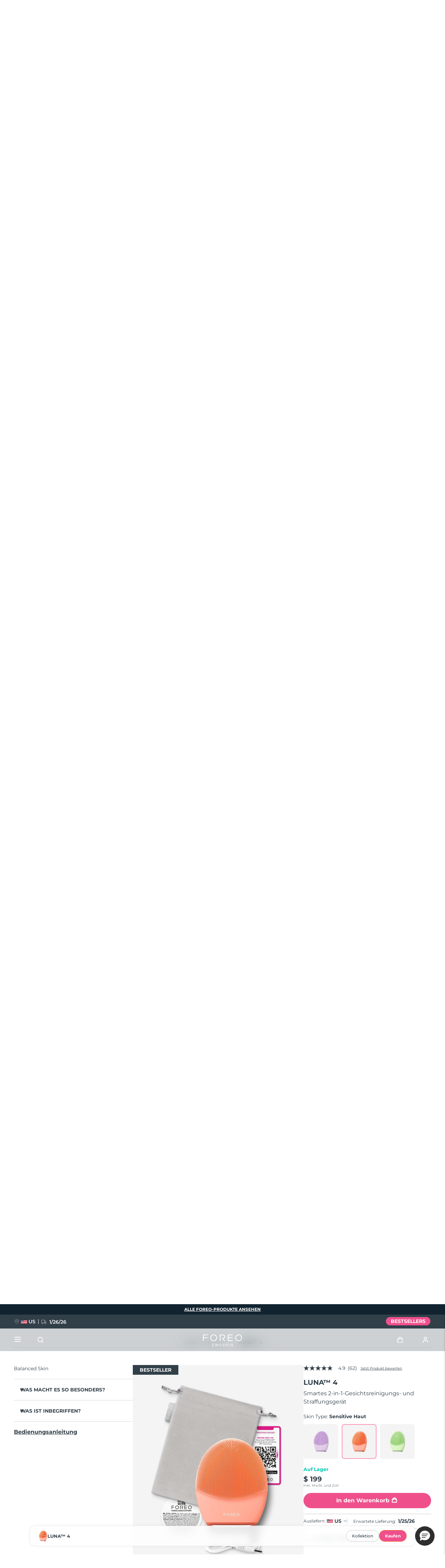

--- FILE ---
content_type: text/html; charset=UTF-8
request_url: https://embedsocial.com/api/pro_hashtag/f18b68c5d3397259dff7206a051d66e403a3a0d8/?origin=https%3A%2F%2Fwww.foreo.com%2Fde%2Fluna-collection%3Fp%3D204%26s%3D1%26v%3D1784
body_size: 17901
content:



    
    

<!DOCTYPE html>
<html lang="en">
    <head>
        <meta charset="UTF-8" />
        <title>EmbedSocial Universal Widget</title>
        <meta name="viewport" content="width=device-width, initial-scale=1, minimum-scale=1, maximum-scale=2">
        
        
        
                                    <link id="font-link" href="https://embedsocial.com/cdn/fonts/open-sans/stylesheet.css" rel="preload" as="style" onload="this.onload=null;this.rel='stylesheet'">
                    
                    <link id="font-link" href="https://embedsocial.com/cdn/fonts/roboto/stylesheet.css" rel="preload" as="style" onload="this.onload=null;this.rel='stylesheet'">
        
                                        <style>
                    html,
                    body,
                    button,
                    span {
                        font-family: 'Open Sans', sans-serif !important;
                    }
                </style>
            
                            <style>
                    #es-main-widget .es-widget-header-details-title span,
                    #es-main-widget .es-widget-header-details-title p,
                    #es-main-widget .es-widget-header-details-title div {
                        font-family: 'Roboto', sans-serif !important;
                    }
                </style>
                    
    <link crossorigin rel="stylesheet" href="https://embedsocial.com/api/build/assets/WidgetFooter-BcZsuQcK.css"><link crossorigin rel="stylesheet" href="https://embedsocial.com/api/build/assets/HeaderRatingElement-CGNAMeS5.css"><link crossorigin rel="stylesheet" href="https://embedsocial.com/api/build/assets/widgetviewlive-u98dM1ju.css"><link crossorigin rel="modulepreload" href="https://embedsocial.com/api/build/assets/ajaxService-BSiDZCS8.js"><link crossorigin rel="modulepreload" href="https://embedsocial.com/api/build/assets/utilsServices-C7HyKjMK.js"><link crossorigin rel="modulepreload" href="https://embedsocial.com/api/build/assets/constants-fECCPtQE.js"><link crossorigin rel="modulepreload" href="https://embedsocial.com/api/build/assets/WidgetFooter-BUE4gH4r.js"><link crossorigin rel="modulepreload" href="https://embedsocial.com/api/build/assets/_plugin-vue_export-helper-DlAUqK2U.js"><link crossorigin rel="modulepreload" href="https://embedsocial.com/api/build/assets/HeaderRatingElement-CrChbRm2.js"><link crossorigin rel="modulepreload" href="https://embedsocial.com/api/build/assets/LogoTypeRenderer-BU2TQk3d.js"><link crossorigin rel="modulepreload" href="https://embedsocial.com/api/build/assets/messages.english-CzePaLak.js">
    <style id="es-custom-css"></style>

            </head>
    <body class="es-body">
            
    <div id="widget-view-live" data-component="LayoutType"></div>
                        <script>
                window.baseUrl = 'https://embedsocial.com/admin';
                window.embeddedBaseUrl = 'https://embedsocial.com/api';
                window.locale = 'en';
                window.widgetLocation = '';

                window.shouldEnableDefaultReviewerAvatar = false;
                
                
                window.paginationUrl = '';
                                    window.paginationUrl = 'https://embedsocial.com/api/widget_items/';
                
                window.filterMediaUrl = '';
                                    window.filterMediaUrl = 'https://embedsocial.com/api/widget_items/';
                
                window.isFreeUser = false;
                
                window.isJapaneseUserWidget = false;
                
                window.showTrustpilotLogo = false;
                
                window.lightboxBaseUrl = 'https://embedsocial.com/api/pro_hashtag_new_widgets_lightbox/';
                                    window.lightboxBaseUrl = 'https://embedsocial.com/api/widget_lightbox/';
                
                window.widgetLanguage = 'english';
                                    window.widgetLanguage = 'english';
                
                window.translations = null;
                                    window.translations = '\u007B\u0022w_rating\u0022\u003A\u0022rating\u0020from\u0022,\u0022w_rating_of\u0022\u003A\u0022rating\u0020of\u0022,\u0022w_average_rating_of\u0022\u003A\u0022average\u0020rating\u0020of\u0022,\u0022w_no_reviews_found\u0022\u003A\u0022No\u0020reviews\u0020found\u0022,\u0022w_reviews\u0022\u003A\u0022reviews\u0022,\u0022w_review\u0022\u003A\u0022review\u0022,\u0022w_post\u0022\u003A\u0022post\u0022,\u0022w_posts\u0022\u003A\u0022posts\u0022,\u0022w_all_posts\u0022\u003A\u0022All\u0020Posts\u0022,\u0022w_see_less\u0022\u003A\u0022See\u0020less\u0022,\u0022w_see_more\u0022\u003A\u0022See\u0020more\u0022,\u0022w_share_experience\u0022\u003A\u0022Share\u0020your\u0020experience\u0022,\u0022w_rating_l\u0022\u003A\u0022Rating\u0022,\u0022w_review_l\u0022\u003A\u0022Review\u0022,\u0022w_name_l\u0022\u003A\u0022First\u0020and\u0020last\u0020name\u0022,\u0022w_email_l\u0022\u003A\u0022Email\u0022,\u0022w_share_photos\u0022\u003A\u0022Share\u0020photos\u0022,\u0022w_video_testimonial\u0022\u003A\u0022Video\u0020testimonial\u0022,\u0022w_submit_review\u0022\u003A\u0022Submit\u0020review\u0022,\u0022w_email_not_valid\u0022\u003A\u0022Email\u0020is\u0020not\u0020valid\u0022,\u0022w_field_required\u0022\u003A\u0022This\u0020field\u0020is\u0020required\u0021\u0022,\u0022w_something_went_wrong\u0022\u003A\u0022Something\u0020went\u0020wrong,\u0020please\u0020try\u0020again\u0020later\u0021\u0022,\u0022w_review_submitted\u0022\u003A\u0022Your\u0020review\u0020is\u0020successfuly\u0020submitted\u0021\u0022,\u0022w_following_formats\u0022\u003A\u0022Maximum\u0020size\u003A\u00202MB,\u0020jpg,\u0020jpeg,\u0020png\u0020or\u0020webp\u0022,\u0022w_smaller_format\u0022\u003A\u0022The\u0020image\u0020must\u0020be\u0020smaller\u0020than\u00202\u0020MB\u0022,\u0022w_load_more\u0022\u003A\u0022Load\u0020more\u0022,\u0022w_leave_review\u0022\u003A\u0022Leave\u0020a\u0020review\u0022,\u0022w_leave_review_google\u0022\u003A\u0022Leave\u0020a\u0020review\u0020on\u0020Google\u0022,\u0022w_leave_review_trustpilot\u0022\u003A\u0022Leave\u0020a\u0020review\u0020on\u0020Trustpilot\u0022,\u0022w_follow_us\u0022\u003A\u0022Follow\u0020us\u0022,\u0022w_shop_products\u0022\u003A\u0022Shop\u0020products\u0022,\u0022w_click_products\u0022\u003A\u0022Click\u0020to\u0020view\u0020products\u0022,\u0022w_view_products\u0022\u003A\u0022View\u0020products\u0022,\u0022w_text_goes_here\u0022\u003A\u0022Text\u0020goes\u0020here...\u0022,\u0022w_writting_your_review\u0022\u003A\u0022Writing\u0020your\u0020review...\u0022,\u0022w_ai_review\u0022\u003A\u0022AI\u0020Review\u0022,\u0022w_generate\u0022\u003A\u0022Generate\u0022,\u0022w_write_keywords\u0022\u003A\u0022Write\u0020keywords\u0020you\u0020would\u0020like\u0020to\u0020include\u0020in\u0020the\u0020review\u0022,\u0022w_enter_keywords_to_generate_review\u0022\u003A\u0022Enter\u0020keywords\u0020to\u0020generate\u0020review\u0022,\u0022w_close_ai_review\u0022\u003A\u0022close\u0020AI\u0020review\u0022,\u0022w_you_have\u0022\u003A\u0022You\u0020have\u0022,\u0022w_magic_reviews_left\u0022\u003A\u0022magic\u0020reviews\u0020left\u0022,\u0022w_try_again\u0022\u003A\u0022Try\u0020again\u0022,\u0022w_proof_summary\u0022\u003A\u0022Social\u0020proof\u0020summary\u0022,\u0022w_based_on\u0022\u003A\u0022based\u0020on\u0022,\u0022w_customer_reviews\u0022\u003A\u0022customer\u0020reviews\u0022,\u0022w_review_title\u0022\u003A\u0022Review\u0020title\u0022,\u0022w_privacy_policy\u0022\u003A\u0022Privacy\u0020Policy\u0022,\u0022w_i_accept\u0022\u003A\u0022I\u0020accept\u0020the\u0022,\u0022w_welcome\u0022\u003A\u0022Welcome\u0022,\u0022w_response\u0022\u003A\u0022Response\u0022,\u0022w_welcome_submit_review\u0022\u003A\u0022Select\u0020where\u0020to\u0020submit\u0020your\u0020review\u0022,\u0022w_submit_title\u0022\u003A\u0022Submit\u0020text\u0020or\u0020video\u0020testimonial\u0022,\u0022w_submit_text\u0022\u003A\u0022Text\u0020your\u0020feedback\u0020or\u0020record\u0020a\u0020video\u0020testimonial\u0022,\u0022w_no_results_found\u0022\u003A\u0022No\u0020results\u0020found\u0022,\u0022w_all_reviews\u0022\u003A\u0022All\u0020Reviews\u0022,\u0022w_share_voice\u0022\u003A\u0022Share\u0020your\u0020voice\u0021\u0020Your\u0020post\u0020can\u0020impact\u0020others\u0022,\u0022w_description\u0022\u003A\u0022Description\u0022,\u0022w_submit_post\u0022\u003A\u0022Submit\u0020post\u0022,\u0022w_avatar_photo\u0022\u003A\u0022Your\u0020avatar\u0020photo\u0022,\u0022w_upload_photo\u0022\u003A\u0022Upload\u0020photo...\u0022,\u0022w_maximum_size\u0022\u003A\u0022Maximum\u0020size\u003A\u00202MB,\u0020jpg,\u0020jpeg,\u0020png\u0020or\u0020webp\u0022,\u0022w_error_image\u0022\u003A\u0022The\u0020image\u0020must\u0020be\u0020smaller\u0020than\u00202\u0020MB\u0022,\u0022w_share_post\u0022\u003A\u0022Share\u0020your\u0020post\u0022,\u0022w_permissions\u0022\u003A\u0022I\u0020agree\u0020for\u0020my\u0020review\u0020to\u0020be\u0020publically\u0020shared\u0022,\u0022w_record_video\u0022\u003A\u0022Record\u0020video\u0022,\u0022w_upload_video\u0022\u003A\u0022Upload\u0020video...\u0022,\u0022w_uploading_video\u0022\u003A\u0022Uploading\u0020video...\u0022,\u0022w_change_video\u0022\u003A\u0022Change\u0020video...\u0022,\u0022w_video_max_size\u0022\u003A\u0022Maximum\u0020size\u003A\u0022,\u0022w_exceeded_max_size_text\u0022\u003A\u0022Exceeded\u0020the\u0020maximum\u0020size\u0020of\u0022,\u0022w_upload_smaller_video_text\u0022\u003A\u0022Please\u0020upload\u0020a\u0020smaller\u0020video.\u0022,\u0022w_not_supported_format_text\u0022\u003A\u0022Not\u0020supported\u0020video\u0020format.\u0020Upload\u003A\u0022,\u0022w_record_video_testimonial\u0022\u003A\u0022Record\u0020video\u0020testimonial\u0022,\u0022w_record_video_camera_preview\u0022\u003A\u0022Camera\u0020preview\u0020\u002D\u0020Not\u0020recording\u0022,\u0022w_record_video_start_recording\u0022\u003A\u0022Start\u0020recording\u0022,\u0022w_record_video_your_recording\u0022\u003A\u0022Your\u0020recording\u0022,\u0022w_record_video_stop_recording\u0022\u003A\u0022Stop\u0020recording\u0022,\u0022w_record_video_redo_recording\u0022\u003A\u0022Redo\u0020recording\u0022,\u0022w_record_video_use_this_video\u0022\u003A\u0022Use\u0020this\u0020video\u0022,\u0022w_record_video_no_permission\u0022\u003A\u0022Could\u0020not\u0020access\u0020camera\u0020and\u0020microphone.\u0020Please\u0020allow\u0020this\u0020permission\u0020in\u0020your\u0020browser,\u0020or\u0020try\u0020uploading\u0020video\u0020instead\u0022,\u0022w_translated_by_ai\u0022\u003A\u0022Translated\u0020by\u0020AI\u0022,\u0022w_product_card_button\u0022\u003A\u0022Shop\u0022,\u0022w_userfeedbackform_back\u0022\u003A\u0022Go\u0020back\u0022,\u0022w_userfeedbackform_next\u0022\u003A\u0022Next\u0022,\u0022w_userfeedbackform_submit\u0022\u003A\u0022Submit\u0022,\u0022w_userfeedbackform_success_thankyou\u0022\u003A\u0022Thank\u0020you\u0021\u0022,\u0022w_userfeedbackform_success_photoswillbereviewed\u0022\u003A\u0022Your\u0020photos\u0020will\u0020be\u0020reviewed\u0020before\u0020being\u0020added\u0020to\u0020our\u0020widget.\u0022,\u0022w_userfeedbackform_success_untilnexttime\u0022\u003A\u0022Until\u0020next\u0020time\u0021\u0022,\u0022w_userfeedbackform_inserturl\u0022\u003A\u0022Insert\u0020post\u0020URL\u0022,\u0022w_userfeedbackform_uploadmanually\u0022\u003A\u0022Upload\u0020image\u0020manually\u0022,\u0022w_userfeedbackform_shareyourexperience_title\u0022\u003A\u0022Share\u0020your\u0020voice\u0021\u0020Your\u0020post\u0020can\u0020impact\u0020others\u0020\\ud83d\\ude0d\u0022,\u0022w_userfeedbackform_or\u0022\u003A\u0022or\u0022,\u0022w_userfeedbackform_postlink\u0022\u003A\u0022Post\u0020link\u0022,\u0022w_userfeedbackform_previewofthemedia\u0022\u003A\u0022Preview\u0020of\u0020the\u0020media\u0020you\u0020are\u0020about\u0020to\u0020submit\u0022,\u0022w_userfeedbackform_somethingwentwrong\u0022\u003A\u0022Something\u0020went\u0020wrong.\u0020Make\u0020sure\u0020the\u0020link\u0020is\u0020from\u0020an\u0020Instagram\u0020post\u0020or\u0020try\u0020another\u0020link.\u0022,\u0022w_products\u0022\u003A\u0022Products\u0022\u007D';
                
                                    window.isTemplatePreview = false;
                    window.widget = '\u007B\u0022id\u0022\u003A126686,\u0022ownerId\u0022\u003A345608,\u0022widgetRef\u0022\u003A\u0022f18b68c5d3397259dff7206a051d66e403a3a0d8\u0022,\u0022widgetName\u0022\u003A\u0022luna\u00204\u0022,\u0022template\u0022\u003A\u007B\u0022id\u0022\u003A1221,\u0022ownerId\u0022\u003Anull,\u0022templateRef\u0022\u003A\u0022b132206c2925a046fbd7d232b8762c60ddfd2687\u0022,\u0022templateName\u0022\u003A\u0022Classic\u0020Instagram\u0020Stories\u0020And\u0020Posts\u0020Slider\u0020Widget\u0022,\u0022theme\u0022\u003A\u007B\u0022id\u0022\u003A1,\u0022name\u0022\u003A\u0022default\u0022,\u0022published\u0022\u003Atrue,\u0022createdOn\u0022\u003A\u00222022\u002D03\u002D31\u002012\u003A20\u003A49\u0022,\u0022updatedOn\u0022\u003A\u00222022\u002D03\u002D31\u002012\u003A20\u003A49\u0022,\u0022status\u0022\u003Atrue\u007D,\u0022templateCategories\u0022\u003Anull,\u0022layout\u0022\u003A\u007B\u0022id\u0022\u003A2,\u0022name\u0022\u003A\u0022slider\u0022,\u0022product\u0022\u003A\u0022feed\u0022\u007D,\u0022templateType\u0022\u003A\u0022manually_configured\u0022,\u0022activeAiWidgetContent\u0022\u003Anull,\u0022mediaData\u0022\u003A\u007B\u0022post\u0022\u003A\u007B\u0022instagram_business\u002Daccount\u0022\u003A\u005B82792776,79727796,78994738,78796651,78796652,78796653,68618348,68618349,68618350,68618351,68618352,60338212,60338213,60338214,60338215,60338216,60317234,60317235,60317236,60302649,60302650,60302651,60302652,60302653,60302654,60302655,60302656,60302657,60302658,60302659,60302660,57101445,57101446,57101447,57101448,57101449,57101450,57101451,57101452,49989851,49976991,49818893,43830155,43617644,43617645,43329318,43329319,43329320,43329321,43329322,43329323,43329324,43329325,43329326,43329327,43329328,43329329\u005D\u007D,\u0022story\u0022\u003A\u007B\u0022instagram_story\u0022\u003A\u005B2966710,2966711,2966712,2953870,2953871,2808461,2774841,2774842,2773968,2773969,2773970,2773971\u005D\u007D\u007D,\u0022widgetRef\u0022\u003A\u00225ea575f297ee3bee5e7a1b8d47bacde6e8845516\u0022,\u0022createdBy\u0022\u003A221539,\u0022validUntil\u0022\u003Anull,\u0022createdOn\u0022\u003A\u00222025\u002D01\u002D21\u002015\u003A26\u003A43\u0022,\u0022updatedOn\u0022\u003Anull,\u0022status\u0022\u003Atrue\u007D,\u0022layout\u0022\u003A\u007B\u0022id\u0022\u003A2,\u0022name\u0022\u003A\u0022slider\u0022,\u0022product\u0022\u003A\u0022feed\u0022\u007D,\u0022theme\u0022\u003A\u007B\u0022id\u0022\u003A1,\u0022name\u0022\u003A\u0022default\u0022,\u0022published\u0022\u003Atrue,\u0022createdOn\u0022\u003A\u00222022\u002D03\u002D31\u002012\u003A20\u003A49\u0022,\u0022updatedOn\u0022\u003A\u00222022\u002D03\u002D31\u002012\u003A20\u003A49\u0022,\u0022status\u0022\u003Atrue\u007D,\u0022sources\u0022\u003A\u005B\u007B\u0022id\u0022\u003A340007,\u0022sourceType\u0022\u003A\u0022instagram\u0022,\u0022sourceSubtype\u0022\u003A\u0022business\u002Daccount\u0022,\u0022sourceSubType\u0022\u003A\u0022business\u002Daccount\u0022,\u0022sourceId\u0022\u003A\u002217841401487975781\u0022,\u0022sourceSearchId\u0022\u003A\u0022340007\u0022,\u0022sourceName\u0022\u003A\u0022FOREO\u0022,\u0022sourceUsername\u0022\u003A\u0022foreo_official\u0022,\u0022sourceLink\u0022\u003A\u0022https\u003A\\\/\\\/www.instagram.com\\\/foreo_official\u0022,\u0022sourceCoverPhotoLink\u0022\u003A\u0022https\u003A\\\/\\\/embedsocial.com\\\/admin\\\/source\u002Dcover\u002Dphoto\u002Dlink\\\/instagram\u002Dbusiness\\\/17841401487975781.jpeg\u0022,\u0022autoAddMedia\u0022\u003A\u0022Yes\u0022,\u0022autoSyncMedia\u0022\u003Afalse,\u0022isVerified\u0022\u003A\u0022No\u0022,\u0022deactivatedMediaTypes\u0022\u003Anull,\u0022sourceSettings\u0022\u003Anull,\u0022enableAiScoringMedia\u0022\u003Afalse,\u0022aiScoringMediaPrompt\u0022\u003Anull,\u0022createdOn\u0022\u003A\u005B\u005D,\u0022mediaType\u0022\u003A\u0022post\u0022,\u0022widgetSourceId\u0022\u003A220531,\u0022numOfPosts\u0022\u003A1096\u007D\u005D,\u0022activeAiWidgetContent\u0022\u003Anull,\u0022widgetType\u0022\u003A\u0022manually_configured\u0022,\u0022createdOn\u0022\u003A\u00222025\u002D03\u002D31\u002011\u003A14\u003A39\u0022,\u0022updatedOn\u0022\u003A\u00222025\u002D03\u002D31\u002011\u003A19\u003A20\u0022,\u0022status\u0022\u003Atrue\u007D';

                    window.widgetMedia = [];
                    window.numMaxMedia = 0;
                                                                        window.widgetMedia = '\u005B\u007B\u0022id\u0022\u003A129158046,\u0022authorName\u0022\u003A\u0022foreo_official\u0022,\u0022profilePhotoUrl\u0022\u003A\u0022https\u003A\\\/\\\/embedsocial.com\\\/admin\\\/source\u002Dcover\u002Dphoto\u002Dlink\\\/instagram\u002Dbusiness\\\/17841401487975781.jpeg\u0022,\u0022mediaCreatedOn\u0022\u003A\u0022Apr\u002006,\u00202024\u0022,\u0022sourceSearchId\u0022\u003A340007,\u0022sourceType\u0022\u003A\u0022instagram\u0022,\u0022sourceLink\u0022\u003A\u0022https\u003A\\\/\\\/www.instagram.com\\\/foreo_official\u0022,\u0022caption\u0022\u003A\u0022\\\u0022LUNA\u00204\u0020Body\u0020has\u0020become\u0020my\u0020go\u002Dto\u0020sidekick\u0020for\u0020my\u0020body\u0020care\u0020journey.\u0020The\u0020exfoliation\u003F\u0020A\u0020game\u002Dchanger.\u0020The\u0020cleansing\u003F\u0020Seriously\u0020deep.\u0020And\u0020let\\u2019s\u0020not\u0020forget\u0020that\u0020spa\u002Dlevel\u0020massage\u0020that\u0020leaves\u0020me\u0020feeling\u0020pampered\u0020af\u0020\\ud83d\\ude2e\\u200d\\ud83d\\udca8\\\u0022\\r\\r\\n\\nLUNA\\u2122\u00204\u0020body\u0020is\u0020an\u0020ultra\u002Dhygienic\u0020silicone\u0020brush\u0020that\u0020adapts\u0020to\u0020your\u0020individual\u0020curves\u0020and\u0020contours\u0020\u002D\u0020ensuring\u0020fresh,\u0020revitalized\u0020and\u0020invigorated\u0020skin\u0020every\u0020single\u0020day.\u0020\\n\\nIndulge\u0020in\u0020a\u0020daily\u0020purifying\u0020experience\u0020\\ud83e\\udd70\u0020\\r\\r\\n\\nCredit\u0020to\u0020arin.things\\r\\r\\n\\nLink\u0020in\u0020bio\u0020for\u0020more\u0020info\\r\\r\\n\\n\u0023foreo\u0020\u0023skincleansing\u0020\u0023bodycare\u0020\u0023bodybrush\u0020\u0023exfoliation\u0020\u0023luna4body\u0022,\u0022rating\u0022\u003A0,\u0022type\u0022\u003A\u0022video\u0022,\u0022image\u0022\u003A\u007B\u0022width\u0022\u003A1080,\u0022height\u0022\u003A1080,\u0022source\u0022\u003A\u0022https\u003A\\\/\\\/embedsocial.com\\\/admin\\\/mediacache\\\/feed\u002Dmedia\\\/18042\\\/18042274471703738\\\/image_0.jpeg\u0022,\u0022source_webp\u0022\u003A\u0022https\u003A\\\/\\\/embedsocial.com\\\/admin\\\/mediacache\\\/feed\u002Dmedia\\\/18042\\\/18042274471703738\\\/image_0.webp\u0022,\u0022type\u0022\u003A\u0022image\u0022,\u0022altText\u0022\u003Anull\u007D,\u0022largeImage\u0022\u003A\u007B\u0022width\u0022\u003A1080,\u0022height\u0022\u003A1080,\u0022source\u0022\u003A\u0022https\u003A\\\/\\\/embedsocial.com\\\/admin\\\/mediacache\\\/feed\u002Dmedia\\\/18042\\\/18042274471703738\\\/image_0_large.jpeg\u0022,\u0022source_webp\u0022\u003A\u0022https\u003A\\\/\\\/embedsocial.com\\\/admin\\\/mediacache\\\/feed\u002Dmedia\\\/18042\\\/18042274471703738\\\/image_0_large.webp\u0022,\u0022type\u0022\u003A\u0022image\u0022,\u0022altText\u0022\u003Anull\u007D,\u0022carousel\u0022\u003A\u005B\u005D,\u0022video\u0022\u003A\u007B\u0022source\u0022\u003A\u0022https\u003A\\\/\\\/embedsocial.com\\\/admin\\\/mediacache\\\/feed\u002Dmedia\\\/18042\\\/18042274471703738\\\/video.mp4\u0022,\u0022id\u0022\u003A\u002218042274471703738\u0022,\u0022width\u0022\u003A720,\u0022height\u0022\u003A1280,\u0022type\u0022\u003A\u0022video\u0022,\u0022duration\u0022\u003Anull,\u0022embeddable\u0022\u003Atrue,\u0022altText\u0022\u003Anull\u007D,\u0022mediaId\u0022\u003A\u002218042274471703738\u0022,\u0022formattedCaption\u0022\u003A\u0022\\\u0022LUNA\u00204\u0020Body\u0020has\u0020become\u0020my\u0020go\u002Dto\u0020sidekick\u0020for\u0020my\u0020body\u0020care\u0020journey.\u0020The\u0020exfoliation\u003F\u0020A\u0020game\u002Dchanger.\u0020The\u0020cleansing\u003F\u0020Seriously\u0020deep.\u0020And\u0020let\\u2019s\u0020not\u0020forget\u0020that\u0020spa\u002Dlevel\u0020massage\u0020that\u0020leaves\u0020me\u0020feeling\u0020pampered\u0020af\u0020\\ud83d\\ude2e\\u200d\\ud83d\\udca8\\\u0022\\r\\r\\n\\nLUNA\\u2122\u00204\u0020body\u0020is\u0020an\u0020ultra\u002Dhygienic\u0020silicone\u0020brush\u0020that\u0020adapts\u0020to\u0020your\u0020individual\u0020curves\u0020and\u0020contours\u0020\u002D\u0020ensuring\u0020fresh,\u0020revitalized\u0020and\u0020invigorated\u0020skin\u0020every\u0020single\u0020day.\u0020\\n\\nIndulge\u0020in\u0020a\u0020daily\u0020purifying\u0020experience\u0020\\ud83e\\udd70\u0020\\r\\r\\n\\nCredit\u0020to\u0020arin.things\\r\\r\\n\\nLink\u0020in\u0020bio\u0020for\u0020more\u0020info\\r\\r\\n\\n\u003Ca\u0020target\u003D\u0027_blank\u0027\u0020href\u003D\u0027https\u003A\\\/\\\/www.instagram.com\\\/explore\\\/tags\\\/foreo\u0027\u003E\u0023foreo\u003C\\\/a\u003E\u0020\u003Ca\u0020target\u003D\u0027_blank\u0027\u0020href\u003D\u0027https\u003A\\\/\\\/www.instagram.com\\\/explore\\\/tags\\\/skincleansing\u0027\u003E\u0023skincleansing\u003C\\\/a\u003E\u0020\u003Ca\u0020target\u003D\u0027_blank\u0027\u0020href\u003D\u0027https\u003A\\\/\\\/www.instagram.com\\\/explore\\\/tags\\\/bodycare\u0027\u003E\u0023bodycare\u003C\\\/a\u003E\u0020\u003Ca\u0020target\u003D\u0027_blank\u0027\u0020href\u003D\u0027https\u003A\\\/\\\/www.instagram.com\\\/explore\\\/tags\\\/bodybrush\u0027\u003E\u0023bodybrush\u003C\\\/a\u003E\u0020\u003Ca\u0020target\u003D\u0027_blank\u0027\u0020href\u003D\u0027https\u003A\\\/\\\/www.instagram.com\\\/explore\\\/tags\\\/exfoliation\u0027\u003E\u0023exfoliation\u003C\\\/a\u003E\u0020\u003Ca\u0020target\u003D\u0027_blank\u0027\u0020href\u003D\u0027https\u003A\\\/\\\/www.instagram.com\\\/explore\\\/tags\\\/luna4body\u0027\u003E\u0023luna4body\u003C\\\/a\u003E\u0022,\u0022title\u0022\u003Anull,\u0022aiTitle\u0022\u003Anull,\u0022userUrl\u0022\u003A\u0022https\u003A\\\/\\\/www.instagram.com\\\/reel\\\/C5bFg\u002Dbq4j\u002D\\\/\u0022,\u0022moderationId\u0022\u003A\u0022post\u002D129158046\u0022,\u0022mediaLink\u0022\u003A\u0022https\u003A\\\/\\\/www.instagram.com\\\/reel\\\/C5bFg\u002Dbq4j\u002D\\\/\u0022,\u0022formattedDate\u0022\u003A\u0022a\u0020year\u0020ago\u0022,\u0022cta\u0022\u003Anull,\u0022sourceCoverPhoto\u0022\u003Anull,\u0022itemType\u0022\u003A\u0022post\u0022,\u0022tags\u0022\u003A\u005B\u005D,\u0022productTags\u0022\u003A\u005B\u005D,\u0022translationsData\u0022\u003A\u005B\u005D,\u0022originalCreatedOn\u0022\u003A\u00222024\u002D04\u002D06\u002014\u003A23\u003A53\u0022,\u0022sourceLogoUrl\u0022\u003A\u0022https\u003A\\\/\\\/embedsocial.com\\\/admin\\\/source\u002Dcover\u002Dphoto\u002Dlink\\\/instagram\u002Dbusiness\\\/17841401487975781.jpeg\u003Fv\u003D1742483785\u0022,\u0022sourceLocation\u0022\u003A\u0022\u0022,\u0022pinStatus\u0022\u003Anull,\u0022priority\u0022\u003Anull,\u0022aiScore\u0022\u003Anull,\u0022postClick\u0022\u003A\u0022https\u003A\\\/\\\/esfl.link\\\/redirect\\\/\u003Fe\u003D70b69b9f80c0416b686f07134f4fe29a\u0026u\u003Dhttps\u00253A\u00252F\u00252Fwww.instagram.com\u00252Freel\u00252FC5bFg\u002Dbq4j\u002D\u00252F\u0026h\u003Df6bdf410f77985ddde2eb87f685410a3\u0022,\u0022postClickEventId\u0022\u003A\u002270b69b9f80c0416b686f07134f4fe29a\u0022,\u0022iconClick\u0022\u003A\u0022https\u003A\\\/\\\/esfl.link\\\/redirect\\\/\u003Fe\u003D85b32799b6d2bd295299be504ddeb4bc\u0026u\u003Dhttps\u00253A\u00252F\u00252Fwww.instagram.com\u00252Freel\u00252FC5bFg\u002Dbq4j\u002D\u00252F\u0026h\u003D9bc14aed4d1fb830420ebd3512581e6a\u0022,\u0022iconClickEventId\u0022\u003A\u002285b32799b6d2bd295299be504ddeb4bc\u0022,\u0022clickLightbox\u0022\u003A\u0022https\u003A\\\/\\\/embedsocial.com\\\/redirect\\\/api\\\/add_js_event_occurrence\u003Fe\u003Dd5100ab126b1f4cc60ca13ef56443e8b\u0022,\u0022clickLightboxEventId\u0022\u003A\u0022d5100ab126b1f4cc60ca13ef56443e8b\u0022\u007D,\u007B\u0022id\u0022\u003A129158159,\u0022authorName\u0022\u003A\u0022foreo_official\u0022,\u0022profilePhotoUrl\u0022\u003A\u0022https\u003A\\\/\\\/embedsocial.com\\\/admin\\\/source\u002Dcover\u002Dphoto\u002Dlink\\\/instagram\u002Dbusiness\\\/17841401487975781.jpeg\u0022,\u0022mediaCreatedOn\u0022\u003A\u0022Jan\u002015,\u00202024\u0022,\u0022sourceSearchId\u0022\u003A340007,\u0022sourceType\u0022\u003A\u0022instagram\u0022,\u0022sourceLink\u0022\u003A\u0022https\u003A\\\/\\\/www.instagram.com\\\/foreo_official\u0022,\u0022caption\u0022\u003A\u0022Things\u0020are\u0020really\u0020HEATING\u0020up\u0020\\ud83e\\udd75\\r\\nThis\u0020is\u0020the\u0020first\u0020time\u0020a\u0020LUNA\\u2122\u0020device\u0020uses\u0020this\u0020form\u0020of\u0020treatment\u0020during\u0020your\u0020cleanse,\u0020so\u0020we\u0020thought\u0020we\u0020would\u0020introduce\u0020this\u0020new\u0020pro\u0020age\u0020power\u0020technology\u0020\u002D\u0020NIR\u0021\\r\\r\\n\\nNear\u002DInfrared\u0020uses\u0020a\u0020specific\u0020wave\u0020length\u0020of\u0020light\u0020which\u0020reaches\u0020down\u0020to\u0020where\u0020collagen\u0020is\u0020formed.\\r\\r\\n\\nThis\u0020technology\u0020has\u0020the\u0020ability\u0020to\u0020heat\u0020up\u0020the\u0020water\u0020in\u0020the\u0020skin\u0020tissue\u0020causing\u0020collagen\u0020and\u0020fibres\u0020to\u0020contract,\u0020tighten\u0020and\u0020clinically\u0020proven\u0020to\u0020help\u0020reverse\u0020signs\u0020of\u003A\\r\\n\u002D\u0020Ageing\\r\\n\u002D\u0020Fine\u0020lines\\r\\n\u002D\u0020Deep\u0020set\u0020wrinkles\\r\\n\u002D\u0020Sun\u0020spots\\r\\nAll\u0020whilst\u0020increasing\u0020the\u0020cell\u0020to\u0020cell\u0020communication\u0020and\u0020helping\u0020the\u0020skin\u0020in\u0020the\u0020face\u0020and\u0020neck\u0020to\u0020function\u0020more\u0020effectively.\\r\\r\\n\\nOh\u0020and\u0020LUNA\u00204\u0020Plus\u0020also\u0020has\u0020micro\u0020current\u0020technology\u0020built\u0020in\u0020for\u0020the\u0020massage\u0020after\u0020your\u0020cleanse\u0020to\u0020tone,\u0020lift\u0020and\u0020firm\u0020skin\u0020even\u0020further.\u0020But\u0020we\u0020can\u0020get\u0020into\u0020that\u0020in\u0020another\u0020post\u0020\\ud83e\\udd78\\r\\r\\n\\nHave\u0020you\u0020ever\u0020tried\u0020NIR\u0020or\u0020used\u0020LED\\u2019s\u0020to\u0020treat\u0020your\u0020skin\u003F\\r\\r\\n\\n\u0023foreo\u0020\u0023foreouk\u0020\u0023nir\u0020\u0023led\u0020\u0023ledlighttherapy\u0020\u0023nearinfrared\u0020\u0023skincare\u0020\u0023skincareroutine\u0020\u0023selfcare\u0020\u0023pamper\u0020\u0023luna\u0020\u0023foreoluna\u0022,\u0022rating\u0022\u003A0,\u0022type\u0022\u003A\u0022video\u0022,\u0022image\u0022\u003A\u007B\u0022width\u0022\u003A1080,\u0022height\u0022\u003A1080,\u0022source\u0022\u003A\u0022https\u003A\\\/\\\/embedsocial.com\\\/admin\\\/mediacache\\\/feed\u002Dmedia\\\/18034\\\/18034644589685811\\\/image_0.jpeg\u0022,\u0022source_webp\u0022\u003A\u0022https\u003A\\\/\\\/embedsocial.com\\\/admin\\\/mediacache\\\/feed\u002Dmedia\\\/18034\\\/18034644589685811\\\/image_0.webp\u0022,\u0022type\u0022\u003A\u0022image\u0022,\u0022altText\u0022\u003Anull\u007D,\u0022largeImage\u0022\u003A\u007B\u0022width\u0022\u003A1080,\u0022height\u0022\u003A1080,\u0022source\u0022\u003A\u0022https\u003A\\\/\\\/embedsocial.com\\\/admin\\\/mediacache\\\/feed\u002Dmedia\\\/18034\\\/18034644589685811\\\/image_0_large.jpeg\u0022,\u0022source_webp\u0022\u003A\u0022https\u003A\\\/\\\/embedsocial.com\\\/admin\\\/mediacache\\\/feed\u002Dmedia\\\/18034\\\/18034644589685811\\\/image_0_large.webp\u0022,\u0022type\u0022\u003A\u0022image\u0022,\u0022altText\u0022\u003Anull\u007D,\u0022carousel\u0022\u003A\u005B\u005D,\u0022video\u0022\u003A\u007B\u0022source\u0022\u003A\u0022https\u003A\\\/\\\/embedsocial.com\\\/admin\\\/mediacache\\\/feed\u002Dmedia\\\/18034\\\/18034644589685811\\\/video.mp4\u0022,\u0022id\u0022\u003A\u002218034644589685811\u0022,\u0022width\u0022\u003A718,\u0022height\u0022\u003A1280,\u0022type\u0022\u003A\u0022video\u0022,\u0022duration\u0022\u003Anull,\u0022embeddable\u0022\u003Atrue,\u0022altText\u0022\u003Anull\u007D,\u0022mediaId\u0022\u003A\u002218034644589685811\u0022,\u0022formattedCaption\u0022\u003A\u0022Things\u0020are\u0020really\u0020HEATING\u0020up\u0020\\ud83e\\udd75\\r\\nThis\u0020is\u0020the\u0020first\u0020time\u0020a\u0020LUNA\\u2122\u0020device\u0020uses\u0020this\u0020form\u0020of\u0020treatment\u0020during\u0020your\u0020cleanse,\u0020so\u0020we\u0020thought\u0020we\u0020would\u0020introduce\u0020this\u0020new\u0020pro\u0020age\u0020power\u0020technology\u0020\u002D\u0020NIR\u0021\\r\\r\\n\\nNear\u002DInfrared\u0020uses\u0020a\u0020specific\u0020wave\u0020length\u0020of\u0020light\u0020which\u0020reaches\u0020down\u0020to\u0020where\u0020collagen\u0020is\u0020formed.\\r\\r\\n\\nThis\u0020technology\u0020has\u0020the\u0020ability\u0020to\u0020heat\u0020up\u0020the\u0020water\u0020in\u0020the\u0020skin\u0020tissue\u0020causing\u0020collagen\u0020and\u0020fibres\u0020to\u0020contract,\u0020tighten\u0020and\u0020clinically\u0020proven\u0020to\u0020help\u0020reverse\u0020signs\u0020of\u003A\\r\\n\u002D\u0020Ageing\\r\\n\u002D\u0020Fine\u0020lines\\r\\n\u002D\u0020Deep\u0020set\u0020wrinkles\\r\\n\u002D\u0020Sun\u0020spots\\r\\nAll\u0020whilst\u0020increasing\u0020the\u0020cell\u0020to\u0020cell\u0020communication\u0020and\u0020helping\u0020the\u0020skin\u0020in\u0020the\u0020face\u0020and\u0020neck\u0020to\u0020function\u0020more\u0020effectively.\\r\\r\\n\\nOh\u0020and\u0020LUNA\u00204\u0020Plus\u0020also\u0020has\u0020micro\u0020current\u0020technology\u0020built\u0020in\u0020for\u0020the\u0020massage\u0020after\u0020your\u0020cleanse\u0020to\u0020tone,\u0020lift\u0020and\u0020firm\u0020skin\u0020even\u0020further.\u0020But\u0020we\u0020can\u0020get\u0020into\u0020that\u0020in\u0020another\u0020post\u0020\\ud83e\\udd78\\r\\r\\n\\nHave\u0020you\u0020ever\u0020tried\u0020NIR\u0020or\u0020used\u0020LED\\u2019s\u0020to\u0020treat\u0020your\u0020skin\u003F\\r\\r\\n\\n\u003Ca\u0020target\u003D\u0027_blank\u0027\u0020href\u003D\u0027https\u003A\\\/\\\/www.instagram.com\\\/explore\\\/tags\\\/foreo\u0027\u003E\u0023foreo\u003C\\\/a\u003E\u0020\u003Ca\u0020target\u003D\u0027_blank\u0027\u0020href\u003D\u0027https\u003A\\\/\\\/www.instagram.com\\\/explore\\\/tags\\\/foreouk\u0027\u003E\u0023foreouk\u003C\\\/a\u003E\u0020\u003Ca\u0020target\u003D\u0027_blank\u0027\u0020href\u003D\u0027https\u003A\\\/\\\/www.instagram.com\\\/explore\\\/tags\\\/nir\u0027\u003E\u0023nir\u003C\\\/a\u003E\u0020\u003Ca\u0020target\u003D\u0027_blank\u0027\u0020href\u003D\u0027https\u003A\\\/\\\/www.instagram.com\\\/explore\\\/tags\\\/led\u0027\u003E\u0023led\u003C\\\/a\u003E\u0020\u003Ca\u0020target\u003D\u0027_blank\u0027\u0020href\u003D\u0027https\u003A\\\/\\\/www.instagram.com\\\/explore\\\/tags\\\/ledlighttherapy\u0027\u003E\u0023ledlighttherapy\u003C\\\/a\u003E\u0020\u003Ca\u0020target\u003D\u0027_blank\u0027\u0020href\u003D\u0027https\u003A\\\/\\\/www.instagram.com\\\/explore\\\/tags\\\/nearinfrared\u0027\u003E\u0023nearinfrared\u003C\\\/a\u003E\u0020\u003Ca\u0020target\u003D\u0027_blank\u0027\u0020href\u003D\u0027https\u003A\\\/\\\/www.instagram.com\\\/explore\\\/tags\\\/skincare\u0027\u003E\u0023skincare\u003C\\\/a\u003E\u0020\u003Ca\u0020target\u003D\u0027_blank\u0027\u0020href\u003D\u0027https\u003A\\\/\\\/www.instagram.com\\\/explore\\\/tags\\\/skincareroutine\u0027\u003E\u0023skincareroutine\u003C\\\/a\u003E\u0020\u003Ca\u0020target\u003D\u0027_blank\u0027\u0020href\u003D\u0027https\u003A\\\/\\\/www.instagram.com\\\/explore\\\/tags\\\/selfcare\u0027\u003E\u0023selfcare\u003C\\\/a\u003E\u0020\u003Ca\u0020target\u003D\u0027_blank\u0027\u0020href\u003D\u0027https\u003A\\\/\\\/www.instagram.com\\\/explore\\\/tags\\\/pamper\u0027\u003E\u0023pamper\u003C\\\/a\u003E\u0020\u003Ca\u0020target\u003D\u0027_blank\u0027\u0020href\u003D\u0027https\u003A\\\/\\\/www.instagram.com\\\/explore\\\/tags\\\/luna\u0027\u003E\u0023luna\u003C\\\/a\u003E\u0020\u003Ca\u0020target\u003D\u0027_blank\u0027\u0020href\u003D\u0027https\u003A\\\/\\\/www.instagram.com\\\/explore\\\/tags\\\/foreoluna\u0027\u003E\u0023foreoluna\u003C\\\/a\u003E\u0022,\u0022title\u0022\u003Anull,\u0022aiTitle\u0022\u003Anull,\u0022userUrl\u0022\u003A\u0022https\u003A\\\/\\\/www.instagram.com\\\/reel\\\/C2H7ydDqp4q\\\/\u0022,\u0022moderationId\u0022\u003A\u0022post\u002D129158159\u0022,\u0022mediaLink\u0022\u003A\u0022https\u003A\\\/\\\/www.instagram.com\\\/reel\\\/C2H7ydDqp4q\\\/\u0022,\u0022formattedDate\u0022\u003A\u00222\u0020years\u0020ago\u0022,\u0022cta\u0022\u003Anull,\u0022sourceCoverPhoto\u0022\u003Anull,\u0022itemType\u0022\u003A\u0022post\u0022,\u0022tags\u0022\u003A\u005B\u005D,\u0022productTags\u0022\u003A\u005B\u005D,\u0022translationsData\u0022\u003A\u005B\u005D,\u0022originalCreatedOn\u0022\u003A\u00222024\u002D01\u002D15\u002014\u003A19\u003A12\u0022,\u0022sourceLogoUrl\u0022\u003A\u0022https\u003A\\\/\\\/embedsocial.com\\\/admin\\\/source\u002Dcover\u002Dphoto\u002Dlink\\\/instagram\u002Dbusiness\\\/17841401487975781.jpeg\u003Fv\u003D1742483785\u0022,\u0022sourceLocation\u0022\u003A\u0022\u0022,\u0022pinStatus\u0022\u003Anull,\u0022priority\u0022\u003Anull,\u0022aiScore\u0022\u003Anull,\u0022postClick\u0022\u003A\u0022https\u003A\\\/\\\/esfl.link\\\/redirect\\\/\u003Fe\u003D3f22df4bb484864635d93b3243ce1dd0\u0026u\u003Dhttps\u00253A\u00252F\u00252Fwww.instagram.com\u00252Freel\u00252FC2H7ydDqp4q\u00252F\u0026h\u003D538fe2afd52a5a58db5628806656751b\u0022,\u0022postClickEventId\u0022\u003A\u00223f22df4bb484864635d93b3243ce1dd0\u0022,\u0022iconClick\u0022\u003A\u0022https\u003A\\\/\\\/esfl.link\\\/redirect\\\/\u003Fe\u003D34aec00e4bf78db6efbdc1b1795961b0\u0026u\u003Dhttps\u00253A\u00252F\u00252Fwww.instagram.com\u00252Freel\u00252FC2H7ydDqp4q\u00252F\u0026h\u003Dd1cec8672c012a1ff3b6294171296e13\u0022,\u0022iconClickEventId\u0022\u003A\u002234aec00e4bf78db6efbdc1b1795961b0\u0022,\u0022clickLightbox\u0022\u003A\u0022https\u003A\\\/\\\/embedsocial.com\\\/redirect\\\/api\\\/add_js_event_occurrence\u003Fe\u003D7de4f2b6d884bdcb09910c00fdfd4753\u0022,\u0022clickLightboxEventId\u0022\u003A\u00227de4f2b6d884bdcb09910c00fdfd4753\u0022\u007D,\u007B\u0022id\u0022\u003A130349338,\u0022authorName\u0022\u003A\u0022foreo_official\u0022,\u0022profilePhotoUrl\u0022\u003A\u0022https\u003A\\\/\\\/embedsocial.com\\\/admin\\\/source\u002Dcover\u002Dphoto\u002Dlink\\\/instagram\u002Dbusiness\\\/17841401487975781.jpeg\u0022,\u0022mediaCreatedOn\u0022\u003A\u0022Apr\u002006,\u00202025\u0022,\u0022sourceSearchId\u0022\u003A340007,\u0022sourceType\u0022\u003A\u0022instagram\u0022,\u0022sourceLink\u0022\u003A\u0022https\u003A\\\/\\\/www.instagram.com\\\/foreo_official\u0022,\u0022caption\u0022\u003A\u0022Pink,\u0020bubbly,\u0020and\u0020totally\u0020fab\u0020\\ud83c\\udf80\\n\\nOur\u0020LUNA\u00204\u0020mini\u0020is\u0020too\u0020cute\u0020to\u0020skip\u0020a\u0020cleanse\u0020\\u2728\\n\\n\u0023foreo\u0020\u0023luna4mini\u0020\u0023skincare\u0022,\u0022rating\u0022\u003A0,\u0022type\u0022\u003A\u0022image\u0022,\u0022image\u0022\u003A\u007B\u0022width\u0022\u003A1080,\u0022height\u0022\u003A1080,\u0022source\u0022\u003A\u0022https\u003A\\\/\\\/embedsocial.com\\\/admin\\\/mediacache\\\/feed\u002Dmedia\\\/18107\\\/18107113684493224\\\/image_0.jpeg\u0022,\u0022source_webp\u0022\u003A\u0022https\u003A\\\/\\\/embedsocial.com\\\/admin\\\/mediacache\\\/feed\u002Dmedia\\\/18107\\\/18107113684493224\\\/image_0.webp\u0022,\u0022type\u0022\u003A\u0022image\u0022,\u0022altText\u0022\u003Anull\u007D,\u0022largeImage\u0022\u003A\u007B\u0022width\u0022\u003A1080,\u0022height\u0022\u003A1080,\u0022source\u0022\u003A\u0022https\u003A\\\/\\\/embedsocial.com\\\/admin\\\/mediacache\\\/feed\u002Dmedia\\\/18107\\\/18107113684493224\\\/image_0_large.jpeg\u0022,\u0022source_webp\u0022\u003A\u0022https\u003A\\\/\\\/embedsocial.com\\\/admin\\\/mediacache\\\/feed\u002Dmedia\\\/18107\\\/18107113684493224\\\/image_0_large.webp\u0022,\u0022type\u0022\u003A\u0022image\u0022,\u0022altText\u0022\u003Anull\u007D,\u0022carousel\u0022\u003A\u005B\u005D,\u0022video\u0022\u003A\u005B\u005D,\u0022mediaId\u0022\u003A\u002218107113684493224\u0022,\u0022formattedCaption\u0022\u003A\u0022Pink,\u0020bubbly,\u0020and\u0020totally\u0020fab\u0020\\ud83c\\udf80\\n\\nOur\u0020LUNA\u00204\u0020mini\u0020is\u0020too\u0020cute\u0020to\u0020skip\u0020a\u0020cleanse\u0020\\u2728\\n\\n\u003Ca\u0020target\u003D\u0027_blank\u0027\u0020href\u003D\u0027https\u003A\\\/\\\/www.instagram.com\\\/explore\\\/tags\\\/foreo\u0027\u003E\u0023foreo\u003C\\\/a\u003E\u0020\u003Ca\u0020target\u003D\u0027_blank\u0027\u0020href\u003D\u0027https\u003A\\\/\\\/www.instagram.com\\\/explore\\\/tags\\\/luna4mini\u0027\u003E\u0023luna4mini\u003C\\\/a\u003E\u0020\u003Ca\u0020target\u003D\u0027_blank\u0027\u0020href\u003D\u0027https\u003A\\\/\\\/www.instagram.com\\\/explore\\\/tags\\\/skincare\u0027\u003E\u0023skincare\u003C\\\/a\u003E\u0022,\u0022title\u0022\u003Anull,\u0022aiTitle\u0022\u003Anull,\u0022userUrl\u0022\u003A\u0022https\u003A\\\/\\\/www.instagram.com\\\/p\\\/DIGtOOJKx\u002DR\\\/\u0022,\u0022moderationId\u0022\u003A\u0022post\u002D130349338\u0022,\u0022mediaLink\u0022\u003A\u0022https\u003A\\\/\\\/www.instagram.com\\\/p\\\/DIGtOOJKx\u002DR\\\/\u0022,\u0022formattedDate\u0022\u003A\u00229\u0020months\u0020ago\u0022,\u0022cta\u0022\u003Anull,\u0022sourceCoverPhoto\u0022\u003Anull,\u0022itemType\u0022\u003A\u0022post\u0022,\u0022tags\u0022\u003A\u005B\u005D,\u0022productTags\u0022\u003A\u005B\u005D,\u0022translationsData\u0022\u003A\u005B\u005D,\u0022originalCreatedOn\u0022\u003A\u00222025\u002D04\u002D06\u002012\u003A16\u003A27\u0022,\u0022sourceLogoUrl\u0022\u003A\u0022https\u003A\\\/\\\/scontent\u002Dams4\u002D1.xx.fbcdn.net\\\/v\\\/t51.2885\u002D15\\\/275563816_106182281963121_8679479069761658074_n.jpg\u003F_nc_cat\u003D101\u0026ccb\u003D1\u002D7\u0026_nc_sid\u003D7d201b\u0026_nc_ohc\u003DvxAU8TGG1pUQ7kNvwGa3W4b\u0026_nc_oc\u003DAdmfPNaezmieOhPiYFgA2U8lAZ1d6_klIouD35u2IRp7uabJsZzHJch9dnw4Qkb6FzQ\u0026_nc_zt\u003D23\u0026_nc_ht\u003Dscontent\u002Dams4\u002D1.xx\u0026edm\u003DAL\u002D3X8kEAAAA\u0026oh\u003D00_AYG3SyMbT9AuX2hAEAqIm7X_BeUATlVOmM9kpHU44t1s6Q\u0026oe\u003D67F7652E\u0022,\u0022sourceLocation\u0022\u003A\u0022\u0022,\u0022pinStatus\u0022\u003Anull,\u0022priority\u0022\u003Anull,\u0022aiScore\u0022\u003Anull,\u0022postClick\u0022\u003A\u0022https\u003A\\\/\\\/esfl.link\\\/redirect\\\/\u003Fe\u003Dc42eafa22a4fb306e9dd562c5d321dcf\u0026u\u003Dhttps\u00253A\u00252F\u00252Fwww.instagram.com\u00252Fp\u00252FDIGtOOJKx\u002DR\u00252F\u0026h\u003D27a409ee611d419d3abf55569408c1dd\u0022,\u0022postClickEventId\u0022\u003A\u0022c42eafa22a4fb306e9dd562c5d321dcf\u0022,\u0022iconClick\u0022\u003A\u0022https\u003A\\\/\\\/esfl.link\\\/redirect\\\/\u003Fe\u003Dca6b22ff6212147ab4be475e2408a2de\u0026u\u003Dhttps\u00253A\u00252F\u00252Fwww.instagram.com\u00252Fp\u00252FDIGtOOJKx\u002DR\u00252F\u0026h\u003D3ab3644258cd008112702e77b9924485\u0022,\u0022iconClickEventId\u0022\u003A\u0022ca6b22ff6212147ab4be475e2408a2de\u0022,\u0022clickLightbox\u0022\u003A\u0022https\u003A\\\/\\\/embedsocial.com\\\/redirect\\\/api\\\/add_js_event_occurrence\u003Fe\u003Dd275cbd92b8deee8bdfcad6beebd4bf6\u0022,\u0022clickLightboxEventId\u0022\u003A\u0022d275cbd92b8deee8bdfcad6beebd4bf6\u0022\u007D,\u007B\u0022id\u0022\u003A146905210,\u0022authorName\u0022\u003A\u0022foreo_official\u0022,\u0022profilePhotoUrl\u0022\u003A\u0022https\u003A\\\/\\\/embedsocial.com\\\/admin\\\/source\u002Dcover\u002Dphoto\u002Dlink\\\/instagram\u002Dbusiness\\\/17841401487975781.jpeg\u0022,\u0022mediaCreatedOn\u0022\u003A\u0022Nov\u002014,\u00202025\u0022,\u0022sourceSearchId\u0022\u003A340007,\u0022sourceType\u0022\u003A\u0022instagram\u0022,\u0022sourceLink\u0022\u003A\u0022https\u003A\\\/\\\/www.instagram.com\\\/foreo_official\u0022,\u0022caption\u0022\u003A\u0022Apparently\u0020we\u0020have\u0020a\u0020type\u0020\\u2014\u0020glowing\u0020skin\u0020only\u0020\\ud83d\\ude0c\\n\\nWhich\u0020product\u0020in\u0020your\u0020routine\u0020gets\u0020the\u0020loudest\u0020\\u201cI\u0020love\u0020it\\u201d\u003F\u0022,\u0022rating\u0022\u003A0,\u0022type\u0022\u003A\u0022video\u0022,\u0022image\u0022\u003A\u007B\u0022width\u0022\u003A1080,\u0022height\u0022\u003A1080,\u0022source\u0022\u003A\u0022https\u003A\\\/\\\/embedsocial.com\\\/admin\\\/cdncache\\\/feed\u002Dmedia\\\/18063\\\/18063633116159115\\\/image_0.jpeg\u0022,\u0022source_webp\u0022\u003Anull,\u0022type\u0022\u003A\u0022image\u0022,\u0022altText\u0022\u003Anull\u007D,\u0022largeImage\u0022\u003A\u007B\u0022width\u0022\u003A1080,\u0022height\u0022\u003A1080,\u0022source\u0022\u003A\u0022https\u003A\\\/\\\/embedsocial.com\\\/admin\\\/cdncache\\\/feed\u002Dmedia\\\/18063\\\/18063633116159115\\\/image_0_large.jpeg\u0022,\u0022source_webp\u0022\u003Anull,\u0022type\u0022\u003A\u0022image\u0022,\u0022altText\u0022\u003Anull\u007D,\u0022carousel\u0022\u003A\u005B\u005D,\u0022video\u0022\u003A\u007B\u0022source\u0022\u003A\u0022https\u003A\\\/\\\/embedsocial.com\\\/admin\\\/cdncache\\\/feed\u002Dmedia\\\/18063\\\/18063633116159115\\\/video.mp4\u0022,\u0022id\u0022\u003A\u002218063633116159115\u0022,\u0022width\u0022\u003A720,\u0022height\u0022\u003A1280,\u0022type\u0022\u003A\u0022video\u0022,\u0022duration\u0022\u003Anull,\u0022embeddable\u0022\u003Atrue,\u0022altText\u0022\u003Anull\u007D,\u0022mediaId\u0022\u003A\u002218063633116159115\u0022,\u0022formattedCaption\u0022\u003A\u0022Apparently\u0020we\u0020have\u0020a\u0020type\u0020\\u2014\u0020glowing\u0020skin\u0020only\u0020\\ud83d\\ude0c\\n\\nWhich\u0020product\u0020in\u0020your\u0020routine\u0020gets\u0020the\u0020loudest\u0020\\u201cI\u0020love\u0020it\\u201d\u003F\u0022,\u0022title\u0022\u003Anull,\u0022aiTitle\u0022\u003Anull,\u0022userUrl\u0022\u003A\u0022https\u003A\\\/\\\/www.instagram.com\\\/reel\\\/DRCHsizDL0Y\\\/\u0022,\u0022moderationId\u0022\u003A\u0022post\u002D146905210\u0022,\u0022mediaLink\u0022\u003A\u0022https\u003A\\\/\\\/www.instagram.com\\\/reel\\\/DRCHsizDL0Y\\\/\u0022,\u0022formattedDate\u0022\u003A\u00222\u0020months\u0020ago\u0022,\u0022cta\u0022\u003Anull,\u0022sourceCoverPhoto\u0022\u003Anull,\u0022itemType\u0022\u003A\u0022post\u0022,\u0022tags\u0022\u003A\u005B\u005D,\u0022productTags\u0022\u003A\u005B\u005D,\u0022translationsData\u0022\u003A\u005B\u005D,\u0022originalCreatedOn\u0022\u003A\u00222025\u002D11\u002D14\u002010\u003A18\u003A38\u0022,\u0022sourceLogoUrl\u0022\u003A\u0022https\u003A\\\/\\\/scontent\u002Dbru2\u002D1.xx.fbcdn.net\\\/v\\\/t51.2885\u002D15\\\/275563816_106182281963121_8679479069761658074_n.jpg\u003F_nc_cat\u003D101\u0026ccb\u003D1\u002D7\u0026_nc_sid\u003D7d201b\u0026_nc_ohc\u003DCfFh_xW9KikQ7kNvwHpZPpU\u0026_nc_oc\u003DAdkvFVSIaffgRhYMrSYOAKumE3csi4z0snpOzZEdGJv8xEQ3hbPt4CafsajHYd2Qk8Y\u0026_nc_zt\u003D23\u0026_nc_ht\u003Dscontent\u002Dbru2\u002D1.xx\u0026edm\u003DAL\u002D3X8kEAAAA\u0026oh\u003D00_AfiIHiPgvxEG_5HQShJidO1bsV6n06PdOBMwsnFNsiGrRA\u0026oe\u003D691A886E\u0022,\u0022sourceLocation\u0022\u003A\u0022\u0022,\u0022pinStatus\u0022\u003Anull,\u0022priority\u0022\u003Anull,\u0022aiScore\u0022\u003Anull,\u0022postClick\u0022\u003A\u0022https\u003A\\\/\\\/esfl.link\\\/redirect\\\/\u003Fe\u003Dbe36d1d9c7c2b2eccf4534e1485493bb\u0026u\u003Dhttps\u00253A\u00252F\u00252Fwww.instagram.com\u00252Freel\u00252FDRCHsizDL0Y\u00252F\u0026h\u003Dffdde83643b328df1552d925ba8dcce5\u0022,\u0022postClickEventId\u0022\u003A\u0022be36d1d9c7c2b2eccf4534e1485493bb\u0022,\u0022iconClick\u0022\u003A\u0022https\u003A\\\/\\\/esfl.link\\\/redirect\\\/\u003Fe\u003De0a7544f6ea3b0a50f51c1e7eb73b0b9\u0026u\u003Dhttps\u00253A\u00252F\u00252Fwww.instagram.com\u00252Freel\u00252FDRCHsizDL0Y\u00252F\u0026h\u003D7a580fd08cb4dfef25a6d48572bfc0b4\u0022,\u0022iconClickEventId\u0022\u003A\u0022e0a7544f6ea3b0a50f51c1e7eb73b0b9\u0022,\u0022clickLightbox\u0022\u003A\u0022https\u003A\\\/\\\/embedsocial.com\\\/redirect\\\/api\\\/add_js_event_occurrence\u003Fe\u003D92c85f4f998a3bc4764ddd77afe94681\u0022,\u0022clickLightboxEventId\u0022\u003A\u002292c85f4f998a3bc4764ddd77afe94681\u0022\u007D,\u007B\u0022id\u0022\u003A129158762,\u0022authorName\u0022\u003A\u0022foreo_official\u0022,\u0022profilePhotoUrl\u0022\u003A\u0022https\u003A\\\/\\\/embedsocial.com\\\/admin\\\/source\u002Dcover\u002Dphoto\u002Dlink\\\/instagram\u002Dbusiness\\\/17841401487975781.jpeg\u0022,\u0022mediaCreatedOn\u0022\u003A\u0022Dec\u002016,\u00202022\u0022,\u0022sourceSearchId\u0022\u003A340007,\u0022sourceType\u0022\u003A\u0022instagram\u0022,\u0022sourceLink\u0022\u003A\u0022https\u003A\\\/\\\/www.instagram.com\\\/foreo_official\u0022,\u0022caption\u0022\u003A\u0022Procrastinators,\u0020this\u0020is\u0020your\u0020final\u0020call\u003A\u0020Don\\u2019t\u0020miss\u0020the\u0020chance\u0020to\u0020show\u0020someone\u0020you\u0020care\u0020this\u0020holiday\u0020season\u0020by\u0020getting\u0020them\u0020a\u0020gift\u0020that\u0020continues\u0020giving\u0020even\u0020after\u0020Christmas\u0021\u0020\\ud83c\\udf84\u0020All\u0020aboard\u0020for\u0020last\u002Dminute\u0020shopping\u0020\u002D\u0020link\u0020in\u0020bio\u0021\u0020\\u261d\\ufe0f\u0020\\r\\nChoose\u0020your\u0020favorite\u0020LUNA\u00204,\u0020UFO\u0020or\u0020BEAR,\u0020type\u0020FOREOGIFT10\u0020on\u0020check\u0020out\u0020and\u0020get\u0020additional\u002010\u0025\u0020off\u0021\\n\\r\u0023christmas\u0020\u0023christmasgiftideas\u0020\u0023FOREO\u0020\u0023LUNA\u0020\u0023skincarecommunity\u0020\u0023skincareobsessed\u0020\u0023skinsupremes\u0020\u0023christmasshoppping\u0020\u0023spaathome\u0022,\u0022rating\u0022\u003A0,\u0022type\u0022\u003A\u0022video\u0022,\u0022image\u0022\u003A\u007B\u0022width\u0022\u003A1080,\u0022height\u0022\u003A1080,\u0022source\u0022\u003A\u0022https\u003A\\\/\\\/embedsocial.com\\\/admin\\\/mediacache\\\/feed\u002Dmedia\\\/17943\\\/17943607940519086\\\/image_0.jpeg\u0022,\u0022source_webp\u0022\u003A\u0022https\u003A\\\/\\\/embedsocial.com\\\/admin\\\/mediacache\\\/feed\u002Dmedia\\\/17943\\\/17943607940519086\\\/image_0.webp\u0022,\u0022type\u0022\u003A\u0022image\u0022,\u0022altText\u0022\u003Anull\u007D,\u0022largeImage\u0022\u003A\u007B\u0022width\u0022\u003A1080,\u0022height\u0022\u003A1080,\u0022source\u0022\u003A\u0022https\u003A\\\/\\\/embedsocial.com\\\/admin\\\/mediacache\\\/feed\u002Dmedia\\\/17943\\\/17943607940519086\\\/image_0_large.jpeg\u0022,\u0022source_webp\u0022\u003A\u0022https\u003A\\\/\\\/embedsocial.com\\\/admin\\\/mediacache\\\/feed\u002Dmedia\\\/17943\\\/17943607940519086\\\/image_0_large.webp\u0022,\u0022type\u0022\u003A\u0022image\u0022,\u0022altText\u0022\u003Anull\u007D,\u0022carousel\u0022\u003A\u005B\u005D,\u0022video\u0022\u003A\u007B\u0022source\u0022\u003A\u0022https\u003A\\\/\\\/embedsocial.com\\\/admin\\\/mediacache\\\/feed\u002Dmedia\\\/17943\\\/17943607940519086\\\/video.mp4\u0022,\u0022id\u0022\u003A\u002217943607940519086\u0022,\u0022width\u0022\u003A720,\u0022height\u0022\u003A1280,\u0022type\u0022\u003A\u0022video\u0022,\u0022duration\u0022\u003Anull,\u0022embeddable\u0022\u003Atrue,\u0022altText\u0022\u003Anull\u007D,\u0022mediaId\u0022\u003A\u002217943607940519086\u0022,\u0022formattedCaption\u0022\u003A\u0022Procrastinators,\u0020this\u0020is\u0020your\u0020final\u0020call\u003A\u0020Don\\u2019t\u0020miss\u0020the\u0020chance\u0020to\u0020show\u0020someone\u0020you\u0020care\u0020this\u0020holiday\u0020season\u0020by\u0020getting\u0020them\u0020a\u0020gift\u0020that\u0020continues\u0020giving\u0020even\u0020after\u0020Christmas\u0021\u0020\\ud83c\\udf84\u0020All\u0020aboard\u0020for\u0020last\u002Dminute\u0020shopping\u0020\u002D\u0020link\u0020in\u0020bio\u0021\u0020\\u261d\\ufe0f\u0020\\r\\nChoose\u0020your\u0020favorite\u0020LUNA\u00204,\u0020UFO\u0020or\u0020BEAR,\u0020type\u0020FOREOGIFT10\u0020on\u0020check\u0020out\u0020and\u0020get\u0020additional\u002010\u0025\u0020off\u0021\\n\\r\u003Ca\u0020target\u003D\u0027_blank\u0027\u0020href\u003D\u0027https\u003A\\\/\\\/www.instagram.com\\\/explore\\\/tags\\\/christmas\u0027\u003E\u0023christmas\u003C\\\/a\u003E\u0020\u003Ca\u0020target\u003D\u0027_blank\u0027\u0020href\u003D\u0027https\u003A\\\/\\\/www.instagram.com\\\/explore\\\/tags\\\/christmasgiftideas\u0027\u003E\u0023christmasgiftideas\u003C\\\/a\u003E\u0020\u003Ca\u0020target\u003D\u0027_blank\u0027\u0020href\u003D\u0027https\u003A\\\/\\\/www.instagram.com\\\/explore\\\/tags\\\/foreo\u0027\u003E\u0023FOREO\u003C\\\/a\u003E\u0020\u003Ca\u0020target\u003D\u0027_blank\u0027\u0020href\u003D\u0027https\u003A\\\/\\\/www.instagram.com\\\/explore\\\/tags\\\/luna\u0027\u003E\u0023LUNA\u003C\\\/a\u003E\u0020\u003Ca\u0020target\u003D\u0027_blank\u0027\u0020href\u003D\u0027https\u003A\\\/\\\/www.instagram.com\\\/explore\\\/tags\\\/skincarecommunity\u0027\u003E\u0023skincarecommunity\u003C\\\/a\u003E\u0020\u003Ca\u0020target\u003D\u0027_blank\u0027\u0020href\u003D\u0027https\u003A\\\/\\\/www.instagram.com\\\/explore\\\/tags\\\/skincareobsessed\u0027\u003E\u0023skincareobsessed\u003C\\\/a\u003E\u0020\u003Ca\u0020target\u003D\u0027_blank\u0027\u0020href\u003D\u0027https\u003A\\\/\\\/www.instagram.com\\\/explore\\\/tags\\\/skinsupremes\u0027\u003E\u0023skinsupremes\u003C\\\/a\u003E\u0020\u003Ca\u0020target\u003D\u0027_blank\u0027\u0020href\u003D\u0027https\u003A\\\/\\\/www.instagram.com\\\/explore\\\/tags\\\/christmasshoppping\u0027\u003E\u0023christmasshoppping\u003C\\\/a\u003E\u0020\u003Ca\u0020target\u003D\u0027_blank\u0027\u0020href\u003D\u0027https\u003A\\\/\\\/www.instagram.com\\\/explore\\\/tags\\\/spaathome\u0027\u003E\u0023spaathome\u003C\\\/a\u003E\u0022,\u0022title\u0022\u003Anull,\u0022aiTitle\u0022\u003Anull,\u0022userUrl\u0022\u003A\u0022https\u003A\\\/\\\/www.instagram.com\\\/reel\\\/CmOWle3qOCE\\\/\u0022,\u0022moderationId\u0022\u003A\u0022post\u002D129158762\u0022,\u0022mediaLink\u0022\u003A\u0022https\u003A\\\/\\\/www.instagram.com\\\/reel\\\/CmOWle3qOCE\\\/\u0022,\u0022formattedDate\u0022\u003A\u00223\u0020years\u0020ago\u0022,\u0022cta\u0022\u003Anull,\u0022sourceCoverPhoto\u0022\u003Anull,\u0022itemType\u0022\u003A\u0022post\u0022,\u0022tags\u0022\u003A\u005B\u005D,\u0022productTags\u0022\u003A\u005B\u005D,\u0022translationsData\u0022\u003A\u005B\u005D,\u0022originalCreatedOn\u0022\u003A\u00222022\u002D12\u002D16\u002009\u003A45\u003A51\u0022,\u0022sourceLogoUrl\u0022\u003A\u0022https\u003A\\\/\\\/embedsocial.com\\\/admin\\\/source\u002Dcover\u002Dphoto\u002Dlink\\\/instagram\u002Dbusiness\\\/17841401487975781.jpeg\u003Fv\u003D1742483785\u0022,\u0022sourceLocation\u0022\u003A\u0022\u0022,\u0022pinStatus\u0022\u003Anull,\u0022priority\u0022\u003Anull,\u0022aiScore\u0022\u003Anull,\u0022postClick\u0022\u003A\u0022https\u003A\\\/\\\/esfl.link\\\/redirect\\\/\u003Fe\u003D2965c9d54f64a1e95174c28a3a7f8955\u0026u\u003Dhttps\u00253A\u00252F\u00252Fwww.instagram.com\u00252Freel\u00252FCmOWle3qOCE\u00252F\u0026h\u003Db016a4ff82276f80fb25ab39a3351501\u0022,\u0022postClickEventId\u0022\u003A\u00222965c9d54f64a1e95174c28a3a7f8955\u0022,\u0022iconClick\u0022\u003A\u0022https\u003A\\\/\\\/esfl.link\\\/redirect\\\/\u003Fe\u003D45134b53d2698c9d04920f1cd2dbba06\u0026u\u003Dhttps\u00253A\u00252F\u00252Fwww.instagram.com\u00252Freel\u00252FCmOWle3qOCE\u00252F\u0026h\u003D3726238cd2e09abeef20a530dc78180c\u0022,\u0022iconClickEventId\u0022\u003A\u002245134b53d2698c9d04920f1cd2dbba06\u0022,\u0022clickLightbox\u0022\u003A\u0022https\u003A\\\/\\\/embedsocial.com\\\/redirect\\\/api\\\/add_js_event_occurrence\u003Fe\u003D84e871dfe6dfaed404eacaed4b7e5c7a\u0022,\u0022clickLightboxEventId\u0022\u003A\u002284e871dfe6dfaed404eacaed4b7e5c7a\u0022\u007D,\u007B\u0022id\u0022\u003A147309665,\u0022authorName\u0022\u003A\u0022foreo_official\u0022,\u0022profilePhotoUrl\u0022\u003A\u0022https\u003A\\\/\\\/embedsocial.com\\\/admin\\\/source\u002Dcover\u002Dphoto\u002Dlink\\\/instagram\u002Dbusiness\\\/17841401487975781.jpeg\u0022,\u0022mediaCreatedOn\u0022\u003A\u0022Nov\u002020,\u00202025\u0022,\u0022sourceSearchId\u0022\u003A340007,\u0022sourceType\u0022\u003A\u0022instagram\u0022,\u0022sourceLink\u0022\u003A\u0022https\u003A\\\/\\\/www.instagram.com\\\/foreo_official\u0022,\u0022caption\u0022\u003A\u0022olesyasenchenko\u0020calls\u0020it\u0020her\u0020travel\u0020bestie\u0020\\ud83d\\ude4c\\ud83c\\udffd\u00202\u0020minutes\u0020with\u0020the\u0020UFO\\u2122\u00203\u0020LED\u0020and\u0020her\u0020skin\\u2019s\u0020back\u0020to\u0020life\u0020\\ud83d\\udc9e\\nWho\u0020else\u0020swears\u0020by\u0020a\u0020quick\u0020glow\u0020fix\u0020on\u0020the\u0020go\u003F\u0020\\\u0022\u0022,\u0022rating\u0022\u003A0,\u0022type\u0022\u003A\u0022video\u0022,\u0022image\u0022\u003A\u007B\u0022width\u0022\u003A1080,\u0022height\u0022\u003A1080,\u0022source\u0022\u003A\u0022https\u003A\\\/\\\/embedsocial.com\\\/admin\\\/cdncache\\\/feed\u002Dmedia\\\/18075\\\/18075482960237785\\\/image_0.jpeg\u0022,\u0022source_webp\u0022\u003A\u0022https\u003A\\\/\\\/embedsocial.com\\\/admin\\\/cdncache\\\/feed\u002Dmedia\\\/18075\\\/18075482960237785\\\/image_0.webp\u0022,\u0022type\u0022\u003A\u0022image\u0022,\u0022altText\u0022\u003Anull\u007D,\u0022largeImage\u0022\u003A\u007B\u0022width\u0022\u003A1080,\u0022height\u0022\u003A1080,\u0022source\u0022\u003A\u0022https\u003A\\\/\\\/embedsocial.com\\\/admin\\\/cdncache\\\/feed\u002Dmedia\\\/18075\\\/18075482960237785\\\/image_0_large.jpeg\u0022,\u0022source_webp\u0022\u003A\u0022https\u003A\\\/\\\/embedsocial.com\\\/admin\\\/cdncache\\\/feed\u002Dmedia\\\/18075\\\/18075482960237785\\\/image_0_large.webp\u0022,\u0022type\u0022\u003A\u0022image\u0022,\u0022altText\u0022\u003Anull\u007D,\u0022carousel\u0022\u003A\u005B\u005D,\u0022video\u0022\u003A\u007B\u0022source\u0022\u003A\u0022https\u003A\\\/\\\/embedsocial.com\\\/admin\\\/cdncache\\\/feed\u002Dmedia\\\/18075\\\/18075482960237785\\\/video.mp4\u0022,\u0022id\u0022\u003A\u002218075482960237785\u0022,\u0022width\u0022\u003A720,\u0022height\u0022\u003A1280,\u0022type\u0022\u003A\u0022video\u0022,\u0022duration\u0022\u003Anull,\u0022embeddable\u0022\u003Atrue,\u0022altText\u0022\u003Anull\u007D,\u0022mediaId\u0022\u003A\u002218075482960237785\u0022,\u0022formattedCaption\u0022\u003A\u0022olesyasenchenko\u0020calls\u0020it\u0020her\u0020travel\u0020bestie\u0020\\ud83d\\ude4c\\ud83c\\udffd\u00202\u0020minutes\u0020with\u0020the\u0020UFO\\u2122\u00203\u0020LED\u0020and\u0020her\u0020skin\\u2019s\u0020back\u0020to\u0020life\u0020\\ud83d\\udc9e\\nWho\u0020else\u0020swears\u0020by\u0020a\u0020quick\u0020glow\u0020fix\u0020on\u0020the\u0020go\u003F\u0020\\\u0022\u0022,\u0022title\u0022\u003Anull,\u0022aiTitle\u0022\u003Anull,\u0022userUrl\u0022\u003A\u0022https\u003A\\\/\\\/www.instagram.com\\\/reel\\\/DRR3sdXjUtF\\\/\u0022,\u0022moderationId\u0022\u003A\u0022post\u002D147309665\u0022,\u0022mediaLink\u0022\u003A\u0022https\u003A\\\/\\\/www.instagram.com\\\/reel\\\/DRR3sdXjUtF\\\/\u0022,\u0022formattedDate\u0022\u003A\u00222\u0020months\u0020ago\u0022,\u0022cta\u0022\u003Anull,\u0022sourceCoverPhoto\u0022\u003Anull,\u0022itemType\u0022\u003A\u0022post\u0022,\u0022tags\u0022\u003A\u005B\u005D,\u0022productTags\u0022\u003A\u005B\u005D,\u0022translationsData\u0022\u003A\u005B\u005D,\u0022originalCreatedOn\u0022\u003A\u00222025\u002D11\u002D20\u002013\u003A02\u003A41\u0022,\u0022sourceLogoUrl\u0022\u003A\u0022https\u003A\\\/\\\/scontent\u002Dbru2\u002D1.xx.fbcdn.net\\\/v\\\/t51.2885\u002D15\\\/275563816_106182281963121_8679479069761658074_n.jpg\u003F_nc_cat\u003D101\u0026ccb\u003D1\u002D7\u0026_nc_sid\u003D7d201b\u0026_nc_ohc\u003DnBpriVmohxwQ7kNvwHbwkjC\u0026_nc_oc\u003DAdm4xzfnm5qDbMcGWjBDQ_b3vfTGc4KHvmCuJV1bDQcfMQHcKZyUp8zz9CzYBevAcPM\u0026_nc_zt\u003D23\u0026_nc_ht\u003Dscontent\u002Dbru2\u002D1.xx\u0026edm\u003DAL\u002D3X8kEAAAA\u0026oh\u003D00_Afj6yCzykRFIy4JOYj4asmrhERlSPuwyqdhhcZ8R1NuLxg\u0026oe\u003D691FCE6E\u0022,\u0022sourceLocation\u0022\u003A\u0022\u0022,\u0022pinStatus\u0022\u003Anull,\u0022priority\u0022\u003Anull,\u0022aiScore\u0022\u003Anull,\u0022postClick\u0022\u003A\u0022https\u003A\\\/\\\/esfl.link\\\/redirect\\\/\u003Fe\u003Dfb809722e3b0e3f00a48727dc74b0e25\u0026u\u003Dhttps\u00253A\u00252F\u00252Fwww.instagram.com\u00252Freel\u00252FDRR3sdXjUtF\u00252F\u0026h\u003Dbb7d64b20e3453d88916b084097ab9c2\u0022,\u0022postClickEventId\u0022\u003A\u0022fb809722e3b0e3f00a48727dc74b0e25\u0022,\u0022iconClick\u0022\u003A\u0022https\u003A\\\/\\\/esfl.link\\\/redirect\\\/\u003Fe\u003De6f8c0e3a8bbef8e727c5e712fa6beeb\u0026u\u003Dhttps\u00253A\u00252F\u00252Fwww.instagram.com\u00252Freel\u00252FDRR3sdXjUtF\u00252F\u0026h\u003Dc14fe6e6676e3039b00bfb9c3c534c19\u0022,\u0022iconClickEventId\u0022\u003A\u0022e6f8c0e3a8bbef8e727c5e712fa6beeb\u0022,\u0022clickLightbox\u0022\u003A\u0022https\u003A\\\/\\\/embedsocial.com\\\/redirect\\\/api\\\/add_js_event_occurrence\u003Fe\u003D824aab4b8b23f4400399f683168e56dc\u0022,\u0022clickLightboxEventId\u0022\u003A\u0022824aab4b8b23f4400399f683168e56dc\u0022\u007D,\u007B\u0022id\u0022\u003A147902141,\u0022authorName\u0022\u003A\u0022foreo_official\u0022,\u0022profilePhotoUrl\u0022\u003A\u0022https\u003A\\\/\\\/embedsocial.com\\\/admin\\\/source\u002Dcover\u002Dphoto\u002Dlink\\\/instagram\u002Dbusiness\\\/17841401487975781.jpeg\u0022,\u0022mediaCreatedOn\u0022\u003A\u0022Dec\u002002,\u00202025\u0022,\u0022sourceSearchId\u0022\u003A340007,\u0022sourceType\u0022\u003A\u0022instagram\u0022,\u0022sourceLink\u0022\u003A\u0022https\u003A\\\/\\\/www.instagram.com\\\/foreo_official\u0022,\u0022caption\u0022\u003A\u0022cctchloeclaire\u0020is\u0020stimulating\u0020and\u0020toning\u0020her\u0020facial\u0020muscles,\u0020helping\u0020to\u0020firm\u0020the\u0020skin\u0020above\u0020and\u0020achieve\u0020an\u0020overall\u0020sculpted\u0020complexion.\u0020\\n\\nWant\u0020that\u0020lifted,\u0020sculpted\u0020look\u0020too\u003F\u0020\\u2728\u0022,\u0022rating\u0022\u003A0,\u0022type\u0022\u003A\u0022video\u0022,\u0022image\u0022\u003A\u007B\u0022width\u0022\u003A1080,\u0022height\u0022\u003A1080,\u0022source\u0022\u003A\u0022https\u003A\\\/\\\/embedsocial.com\\\/admin\\\/cdncache\\\/feed\u002Dmedia\\\/18084\\\/18084729224102299\\\/image_0.jpeg\u0022,\u0022source_webp\u0022\u003A\u0022https\u003A\\\/\\\/embedsocial.com\\\/admin\\\/cdncache\\\/feed\u002Dmedia\\\/18084\\\/18084729224102299\\\/image_0.webp\u0022,\u0022type\u0022\u003A\u0022image\u0022,\u0022altText\u0022\u003Anull\u007D,\u0022largeImage\u0022\u003A\u007B\u0022width\u0022\u003A1080,\u0022height\u0022\u003A1080,\u0022source\u0022\u003A\u0022https\u003A\\\/\\\/embedsocial.com\\\/admin\\\/cdncache\\\/feed\u002Dmedia\\\/18084\\\/18084729224102299\\\/image_0_large.jpeg\u0022,\u0022source_webp\u0022\u003A\u0022https\u003A\\\/\\\/embedsocial.com\\\/admin\\\/cdncache\\\/feed\u002Dmedia\\\/18084\\\/18084729224102299\\\/image_0_large.webp\u0022,\u0022type\u0022\u003A\u0022image\u0022,\u0022altText\u0022\u003Anull\u007D,\u0022carousel\u0022\u003A\u005B\u005D,\u0022video\u0022\u003A\u007B\u0022source\u0022\u003A\u0022https\u003A\\\/\\\/embedsocial.com\\\/admin\\\/cdncache\\\/feed\u002Dmedia\\\/18084\\\/18084729224102299\\\/video.mp4\u0022,\u0022id\u0022\u003A\u002218084729224102299\u0022,\u0022width\u0022\u003A720,\u0022height\u0022\u003A1280,\u0022type\u0022\u003A\u0022video\u0022,\u0022duration\u0022\u003Anull,\u0022embeddable\u0022\u003Atrue,\u0022altText\u0022\u003Anull\u007D,\u0022mediaId\u0022\u003A\u002218084729224102299\u0022,\u0022formattedCaption\u0022\u003A\u0022cctchloeclaire\u0020is\u0020stimulating\u0020and\u0020toning\u0020her\u0020facial\u0020muscles,\u0020helping\u0020to\u0020firm\u0020the\u0020skin\u0020above\u0020and\u0020achieve\u0020an\u0020overall\u0020sculpted\u0020complexion.\u0020\\n\\nWant\u0020that\u0020lifted,\u0020sculpted\u0020look\u0020too\u003F\u0020\\u2728\u0022,\u0022title\u0022\u003Anull,\u0022aiTitle\u0022\u003Anull,\u0022userUrl\u0022\u003A\u0022https\u003A\\\/\\\/www.instagram.com\\\/reel\\\/DRwvu10E7vh\\\/\u0022,\u0022moderationId\u0022\u003A\u0022post\u002D147902141\u0022,\u0022mediaLink\u0022\u003A\u0022https\u003A\\\/\\\/www.instagram.com\\\/reel\\\/DRwvu10E7vh\\\/\u0022,\u0022formattedDate\u0022\u003A\u0022a\u0020month\u0020ago\u0022,\u0022cta\u0022\u003Anull,\u0022sourceCoverPhoto\u0022\u003Anull,\u0022itemType\u0022\u003A\u0022post\u0022,\u0022tags\u0022\u003A\u005B\u005D,\u0022productTags\u0022\u003A\u005B\u005D,\u0022translationsData\u0022\u003A\u005B\u005D,\u0022originalCreatedOn\u0022\u003A\u00222025\u002D12\u002D02\u002012\u003A49\u003A22\u0022,\u0022sourceLogoUrl\u0022\u003A\u0022https\u003A\\\/\\\/scontent\u002Dbru2\u002D1.xx.fbcdn.net\\\/v\\\/t51.2885\u002D15\\\/275563816_106182281963121_8679479069761658074_n.jpg\u003F_nc_cat\u003D101\u0026ccb\u003D1\u002D7\u0026_nc_sid\u003D7d201b\u0026_nc_ohc\u003DzoIvzvEzOjQQ7kNvwFUb5jn\u0026_nc_oc\u003DAdmfaiiETh20D0Pm9NHgNrtcIZ9tl94juGZXKFnkIY1gg7Cihc5ktCWvEfjxHPFKjMo\u0026_nc_zt\u003D23\u0026_nc_ht\u003Dscontent\u002Dbru2\u002D1.xx\u0026edm\u003DAL\u002D3X8kEAAAA\u0026oh\u003D00_AfixwkUsUL\u002D0ZyoHEUh_e6iYBOp04TYcl09wC_dB7uvfKA\u0026oe\u003D6932436E\u0022,\u0022sourceLocation\u0022\u003A\u0022\u0022,\u0022pinStatus\u0022\u003Anull,\u0022priority\u0022\u003Anull,\u0022aiScore\u0022\u003Anull,\u0022postClick\u0022\u003A\u0022https\u003A\\\/\\\/esfl.link\\\/redirect\\\/\u003Fe\u003Dcda72a37ae287eb0ea825e4ca8322c79\u0026u\u003Dhttps\u00253A\u00252F\u00252Fwww.instagram.com\u00252Freel\u00252FDRwvu10E7vh\u00252F\u0026h\u003Db346bb2b568f6d1839824fedceccee87\u0022,\u0022postClickEventId\u0022\u003A\u0022cda72a37ae287eb0ea825e4ca8322c79\u0022,\u0022iconClick\u0022\u003A\u0022https\u003A\\\/\\\/esfl.link\\\/redirect\\\/\u003Fe\u003Df08be52ba46fef4d2f06525a474644b0\u0026u\u003Dhttps\u00253A\u00252F\u00252Fwww.instagram.com\u00252Freel\u00252FDRwvu10E7vh\u00252F\u0026h\u003D7ae96ee36d27b6dd1c65abc3b254003d\u0022,\u0022iconClickEventId\u0022\u003A\u0022f08be52ba46fef4d2f06525a474644b0\u0022,\u0022clickLightbox\u0022\u003A\u0022https\u003A\\\/\\\/embedsocial.com\\\/redirect\\\/api\\\/add_js_event_occurrence\u003Fe\u003D78aa4a8fcc8aa17306dd7347d4f75c1a\u0022,\u0022clickLightboxEventId\u0022\u003A\u002278aa4a8fcc8aa17306dd7347d4f75c1a\u0022\u007D,\u007B\u0022id\u0022\u003A147568383,\u0022authorName\u0022\u003A\u0022foreo_official\u0022,\u0022profilePhotoUrl\u0022\u003A\u0022https\u003A\\\/\\\/embedsocial.com\\\/admin\\\/source\u002Dcover\u002Dphoto\u002Dlink\\\/instagram\u002Dbusiness\\\/17841401487975781.jpeg\u0022,\u0022mediaCreatedOn\u0022\u003A\u0022Nov\u002025,\u00202025\u0022,\u0022sourceSearchId\u0022\u003A340007,\u0022sourceType\u0022\u003A\u0022instagram\u0022,\u0022sourceLink\u0022\u003A\u0022https\u003A\\\/\\\/www.instagram.com\\\/foreo_official\u0022,\u0022caption\u0022\u003A\u0022vagabande\u0020makes\u0020her\u0020skin\u0020glow\u0020with\u0020BEAR\\u2122\u00202\u0020\\ud83e\\udef6\\ud83c\\udffb\\n\\nWhat\u0020are\u0020you\u0020waiting\u0020for\u003F\u0020\\ud83d\\ude0c\u0022,\u0022rating\u0022\u003A0,\u0022type\u0022\u003A\u0022video\u0022,\u0022image\u0022\u003A\u007B\u0022width\u0022\u003A1080,\u0022height\u0022\u003A1080,\u0022source\u0022\u003A\u0022https\u003A\\\/\\\/embedsocial.com\\\/admin\\\/cdncache\\\/feed\u002Dmedia\\\/18048\\\/18048645551414986\\\/image_0.jpeg\u0022,\u0022source_webp\u0022\u003A\u0022https\u003A\\\/\\\/embedsocial.com\\\/admin\\\/cdncache\\\/feed\u002Dmedia\\\/18048\\\/18048645551414986\\\/image_0.webp\u0022,\u0022type\u0022\u003A\u0022image\u0022,\u0022altText\u0022\u003Anull\u007D,\u0022largeImage\u0022\u003A\u007B\u0022width\u0022\u003A1080,\u0022height\u0022\u003A1080,\u0022source\u0022\u003A\u0022https\u003A\\\/\\\/embedsocial.com\\\/admin\\\/cdncache\\\/feed\u002Dmedia\\\/18048\\\/18048645551414986\\\/image_0_large.jpeg\u0022,\u0022source_webp\u0022\u003A\u0022https\u003A\\\/\\\/embedsocial.com\\\/admin\\\/cdncache\\\/feed\u002Dmedia\\\/18048\\\/18048645551414986\\\/image_0_large.webp\u0022,\u0022type\u0022\u003A\u0022image\u0022,\u0022altText\u0022\u003Anull\u007D,\u0022carousel\u0022\u003A\u005B\u005D,\u0022video\u0022\u003A\u007B\u0022source\u0022\u003A\u0022https\u003A\\\/\\\/embedsocial.com\\\/admin\\\/cdncache\\\/feed\u002Dmedia\\\/18048\\\/18048645551414986\\\/video.mp4\u0022,\u0022id\u0022\u003A\u002218048645551414986\u0022,\u0022width\u0022\u003A720,\u0022height\u0022\u003A1280,\u0022type\u0022\u003A\u0022video\u0022,\u0022duration\u0022\u003Anull,\u0022embeddable\u0022\u003Atrue,\u0022altText\u0022\u003Anull\u007D,\u0022mediaId\u0022\u003A\u002218048645551414986\u0022,\u0022formattedCaption\u0022\u003A\u0022vagabande\u0020makes\u0020her\u0020skin\u0020glow\u0020with\u0020BEAR\\u2122\u00202\u0020\\ud83e\\udef6\\ud83c\\udffb\\n\\nWhat\u0020are\u0020you\u0020waiting\u0020for\u003F\u0020\\ud83d\\ude0c\u0022,\u0022title\u0022\u003Anull,\u0022aiTitle\u0022\u003Anull,\u0022userUrl\u0022\u003A\u0022https\u003A\\\/\\\/www.instagram.com\\\/reel\\\/DRfE5DiDG77\\\/\u0022,\u0022moderationId\u0022\u003A\u0022post\u002D147568383\u0022,\u0022mediaLink\u0022\u003A\u0022https\u003A\\\/\\\/www.instagram.com\\\/reel\\\/DRfE5DiDG77\\\/\u0022,\u0022formattedDate\u0022\u003A\u0022a\u0020month\u0020ago\u0022,\u0022cta\u0022\u003Anull,\u0022sourceCoverPhoto\u0022\u003Anull,\u0022itemType\u0022\u003A\u0022post\u0022,\u0022tags\u0022\u003A\u005B\u005D,\u0022productTags\u0022\u003A\u005B\u005D,\u0022translationsData\u0022\u003A\u005B\u005D,\u0022originalCreatedOn\u0022\u003A\u00222025\u002D11\u002D25\u002016\u003A10\u003A41\u0022,\u0022sourceLogoUrl\u0022\u003A\u0022https\u003A\\\/\\\/scontent\u002Dbru2\u002D1.xx.fbcdn.net\\\/v\\\/t51.2885\u002D15\\\/275563816_106182281963121_8679479069761658074_n.jpg\u003F_nc_cat\u003D101\u0026ccb\u003D1\u002D7\u0026_nc_sid\u003D7d201b\u0026_nc_ohc\u003DkBzTIrhJFZUQ7kNvwFGDb8v\u0026_nc_oc\u003DAdl_ja6MFmcSsrM6HX0u5_JxvckOzbZxyCADliDjSiiaTSUrVr7FWz5W7LmcrcZk58I\u0026_nc_zt\u003D23\u0026_nc_ht\u003Dscontent\u002Dbru2\u002D1.xx\u0026edm\u003DAL\u002D3X8kEAAAA\u0026oh\u003D00_Afjb041WqRoLLlhGZPGAKsYN0RvhOW\u002Dz6U7ZCKuD3u7mxw\u0026oe\u003D692908EE\u0022,\u0022sourceLocation\u0022\u003A\u0022\u0022,\u0022pinStatus\u0022\u003Anull,\u0022priority\u0022\u003Anull,\u0022aiScore\u0022\u003Anull,\u0022postClick\u0022\u003A\u0022https\u003A\\\/\\\/esfl.link\\\/redirect\\\/\u003Fe\u003D02d88dc034d5a9cef1450eae426ffaba\u0026u\u003Dhttps\u00253A\u00252F\u00252Fwww.instagram.com\u00252Freel\u00252FDRfE5DiDG77\u00252F\u0026h\u003D5d75f92cfddb0e0a4110fea7d3b5b59f\u0022,\u0022postClickEventId\u0022\u003A\u002202d88dc034d5a9cef1450eae426ffaba\u0022,\u0022iconClick\u0022\u003A\u0022https\u003A\\\/\\\/esfl.link\\\/redirect\\\/\u003Fe\u003D29885a310488ba0e64b101150cbaa43e\u0026u\u003Dhttps\u00253A\u00252F\u00252Fwww.instagram.com\u00252Freel\u00252FDRfE5DiDG77\u00252F\u0026h\u003D8bff5331c4ba9129f5f2f1ddf5258495\u0022,\u0022iconClickEventId\u0022\u003A\u002229885a310488ba0e64b101150cbaa43e\u0022,\u0022clickLightbox\u0022\u003A\u0022https\u003A\\\/\\\/embedsocial.com\\\/redirect\\\/api\\\/add_js_event_occurrence\u003Fe\u003D878b48ae5b009d33a4354d0abcd7cfbe\u0022,\u0022clickLightboxEventId\u0022\u003A\u0022878b48ae5b009d33a4354d0abcd7cfbe\u0022\u007D,\u007B\u0022id\u0022\u003A129158219,\u0022authorName\u0022\u003A\u0022foreo_official\u0022,\u0022profilePhotoUrl\u0022\u003A\u0022https\u003A\\\/\\\/embedsocial.com\\\/admin\\\/source\u002Dcover\u002Dphoto\u002Dlink\\\/instagram\u002Dbusiness\\\/17841401487975781.jpeg\u0022,\u0022mediaCreatedOn\u0022\u003A\u0022Dec\u002007,\u00202023\u0022,\u0022sourceSearchId\u0022\u003A340007,\u0022sourceType\u0022\u003A\u0022instagram\u0022,\u0022sourceLink\u0022\u003A\u0022https\u003A\\\/\\\/www.instagram.com\\\/foreo_official\u0022,\u0022caption\u0022\u003A\u0022Just\u0020for\u0020Today\u0021\u0021\u0021\u0020Holiday\u0020SALE\u0020\u002025\u0025off\u0020on\u0020LUNA\u00204\u0020BODY\\r\\n\\nUse\u0020Code\u003A\u0020HOLY\u0020for\u0020extra\u002010\u0025\u0020off\\r\\n\\nDiscover\u0020daily\u0020surprises\u0020from\u0020our\u0020Advent\u0020calendar\u0020\u0026\u0020ensure\u0020gifts\u0020arrive\u0020under\u0020the\u0020tree\u0020in\u0020time.\u0020Shop\u0020now\u0021\u0020\\r\\n\\nLink\u0020in\u0020Bio\u0022,\u0022rating\u0022\u003A0,\u0022type\u0022\u003A\u0022video\u0022,\u0022image\u0022\u003A\u007B\u0022width\u0022\u003A1080,\u0022height\u0022\u003A1080,\u0022source\u0022\u003A\u0022https\u003A\\\/\\\/embedsocial.com\\\/admin\\\/mediacache\\\/feed\u002Dmedia\\\/18007\\\/18007667801165415\\\/image_0.jpeg\u0022,\u0022source_webp\u0022\u003A\u0022https\u003A\\\/\\\/embedsocial.com\\\/admin\\\/mediacache\\\/feed\u002Dmedia\\\/18007\\\/18007667801165415\\\/image_0.webp\u0022,\u0022type\u0022\u003A\u0022image\u0022,\u0022altText\u0022\u003Anull\u007D,\u0022largeImage\u0022\u003A\u007B\u0022width\u0022\u003A1080,\u0022height\u0022\u003A1080,\u0022source\u0022\u003A\u0022https\u003A\\\/\\\/embedsocial.com\\\/admin\\\/mediacache\\\/feed\u002Dmedia\\\/18007\\\/18007667801165415\\\/image_0_large.jpeg\u0022,\u0022source_webp\u0022\u003A\u0022https\u003A\\\/\\\/embedsocial.com\\\/admin\\\/mediacache\\\/feed\u002Dmedia\\\/18007\\\/18007667801165415\\\/image_0_large.webp\u0022,\u0022type\u0022\u003A\u0022image\u0022,\u0022altText\u0022\u003Anull\u007D,\u0022carousel\u0022\u003A\u005B\u005D,\u0022video\u0022\u003A\u007B\u0022source\u0022\u003A\u0022https\u003A\\\/\\\/embedsocial.com\\\/admin\\\/mediacache\\\/feed\u002Dmedia\\\/18007\\\/18007667801165415\\\/video.mp4\u0022,\u0022id\u0022\u003A\u002218007667801165415\u0022,\u0022width\u0022\u003A718,\u0022height\u0022\u003A1280,\u0022type\u0022\u003A\u0022video\u0022,\u0022duration\u0022\u003Anull,\u0022embeddable\u0022\u003Atrue,\u0022altText\u0022\u003Anull\u007D,\u0022mediaId\u0022\u003A\u002218007667801165415\u0022,\u0022formattedCaption\u0022\u003A\u0022Just\u0020for\u0020Today\u0021\u0021\u0021\u0020Holiday\u0020SALE\u0020\u002025\u0025off\u0020on\u0020LUNA\u00204\u0020BODY\\r\\n\\nUse\u0020Code\u003A\u0020HOLY\u0020for\u0020extra\u002010\u0025\u0020off\\r\\n\\nDiscover\u0020daily\u0020surprises\u0020from\u0020our\u0020Advent\u0020calendar\u0020\u0026\u0020ensure\u0020gifts\u0020arrive\u0020under\u0020the\u0020tree\u0020in\u0020time.\u0020Shop\u0020now\u0021\u0020\\r\\n\\nLink\u0020in\u0020Bio\u0022,\u0022title\u0022\u003Anull,\u0022aiTitle\u0022\u003Anull,\u0022userUrl\u0022\u003A\u0022https\u003A\\\/\\\/www.instagram.com\\\/reel\\\/C0jX7IPK6Q2\\\/\u0022,\u0022moderationId\u0022\u003A\u0022post\u002D129158219\u0022,\u0022mediaLink\u0022\u003A\u0022https\u003A\\\/\\\/www.instagram.com\\\/reel\\\/C0jX7IPK6Q2\\\/\u0022,\u0022formattedDate\u0022\u003A\u00222\u0020years\u0020ago\u0022,\u0022cta\u0022\u003Anull,\u0022sourceCoverPhoto\u0022\u003Anull,\u0022itemType\u0022\u003A\u0022post\u0022,\u0022tags\u0022\u003A\u005B\u005D,\u0022productTags\u0022\u003A\u005B\u005D,\u0022translationsData\u0022\u003A\u005B\u005D,\u0022originalCreatedOn\u0022\u003A\u00222023\u002D12\u002D07\u002013\u003A01\u003A28\u0022,\u0022sourceLogoUrl\u0022\u003A\u0022https\u003A\\\/\\\/embedsocial.com\\\/admin\\\/source\u002Dcover\u002Dphoto\u002Dlink\\\/instagram\u002Dbusiness\\\/17841401487975781.jpeg\u003Fv\u003D1742483785\u0022,\u0022sourceLocation\u0022\u003A\u0022\u0022,\u0022pinStatus\u0022\u003Anull,\u0022priority\u0022\u003Anull,\u0022aiScore\u0022\u003Anull,\u0022postClick\u0022\u003A\u0022https\u003A\\\/\\\/esfl.link\\\/redirect\\\/\u003Fe\u003D9732722eeca833a175466c804aada956\u0026u\u003Dhttps\u00253A\u00252F\u00252Fwww.instagram.com\u00252Freel\u00252FC0jX7IPK6Q2\u00252F\u0026h\u003D445cfd60642d10cc2fbf6c10d4fd6f62\u0022,\u0022postClickEventId\u0022\u003A\u00229732722eeca833a175466c804aada956\u0022,\u0022iconClick\u0022\u003A\u0022https\u003A\\\/\\\/esfl.link\\\/redirect\\\/\u003Fe\u003D7ccaaa3c425677bb8ce707cc1ff6a162\u0026u\u003Dhttps\u00253A\u00252F\u00252Fwww.instagram.com\u00252Freel\u00252FC0jX7IPK6Q2\u00252F\u0026h\u003D2430f544496073054230c2d7dfa83575\u0022,\u0022iconClickEventId\u0022\u003A\u00227ccaaa3c425677bb8ce707cc1ff6a162\u0022,\u0022clickLightbox\u0022\u003A\u0022https\u003A\\\/\\\/embedsocial.com\\\/redirect\\\/api\\\/add_js_event_occurrence\u003Fe\u003D10ed464a470196086d177c430838efea\u0022,\u0022clickLightboxEventId\u0022\u003A\u002210ed464a470196086d177c430838efea\u0022\u007D,\u007B\u0022id\u0022\u003A147468235,\u0022authorName\u0022\u003A\u0022foreo_official\u0022,\u0022profilePhotoUrl\u0022\u003A\u0022https\u003A\\\/\\\/embedsocial.com\\\/admin\\\/source\u002Dcover\u002Dphoto\u002Dlink\\\/instagram\u002Dbusiness\\\/17841401487975781.jpeg\u0022,\u0022mediaCreatedOn\u0022\u003A\u0022Nov\u002023,\u00202025\u0022,\u0022sourceSearchId\u0022\u003A340007,\u0022sourceType\u0022\u003A\u0022instagram\u0022,\u0022sourceLink\u0022\u003A\u0022https\u003A\\\/\\\/www.instagram.com\\\/foreo_official\u0022,\u0022caption\u0022\u003A\u0022Meet\u0020Your\u0020Hydration\u0020Heroes\u0020\\ud83d\\udca7\\nTreat\u0020your\u0020skin\u0020this\u0020winter\u0020and\u0020save\u0020up\u0020to\u002050\u0025\u0020with\u0020code\u0020BF2025.\u0020\\n\\ud83d\\udd87\\ufe0f\u0020Link\u0020in\u0020bio.\u0022,\u0022rating\u0022\u003A0,\u0022type\u0022\u003A\u0022carousel\u0022,\u0022image\u0022\u003A\u007B\u0022width\u0022\u003A1080,\u0022height\u0022\u003A1080,\u0022source\u0022\u003A\u0022https\u003A\\\/\\\/embedsocial.com\\\/admin\\\/cdncache\\\/feed\u002Dmedia\\\/18074\\\/18074221783995148\\\/image_0.jpeg\u0022,\u0022source_webp\u0022\u003A\u0022https\u003A\\\/\\\/embedsocial.com\\\/admin\\\/cdncache\\\/feed\u002Dmedia\\\/18074\\\/18074221783995148\\\/image_0.webp\u0022,\u0022type\u0022\u003A\u0022image\u0022,\u0022altText\u0022\u003Anull\u007D,\u0022largeImage\u0022\u003A\u007B\u0022width\u0022\u003A1080,\u0022height\u0022\u003A1080,\u0022source\u0022\u003A\u0022https\u003A\\\/\\\/embedsocial.com\\\/admin\\\/cdncache\\\/feed\u002Dmedia\\\/18074\\\/18074221783995148\\\/image_0_large.jpeg\u0022,\u0022source_webp\u0022\u003A\u0022https\u003A\\\/\\\/embedsocial.com\\\/admin\\\/cdncache\\\/feed\u002Dmedia\\\/18074\\\/18074221783995148\\\/image_0_large.webp\u0022,\u0022type\u0022\u003A\u0022image\u0022,\u0022altText\u0022\u003Anull\u007D,\u0022carousel\u0022\u003A\u005B\u007B\u0022id\u0022\u003A\u002218153070534410918\u0022,\u0022width\u0022\u003A1080,\u0022height\u0022\u003A1080,\u0022type\u0022\u003A\u0022image\u0022,\u0022source\u0022\u003A\u0022https\u003A\\\/\\\/embedsocial.com\\\/admin\\\/cdncache\\\/feed\u002Dmedia\\\/18074\\\/18074221783995148\\\/image_0.jpeg\u0022,\u0022altText\u0022\u003Anull,\u0022source_webp\u0022\u003A\u0022https\u003A\\\/\\\/embedsocial.com\\\/admin\\\/cdncache\\\/feed\u002Dmedia\\\/18074\\\/18074221783995148\\\/image_0.webp\u0022\u007D,\u007B\u0022id\u0022\u003A\u002218086056693981974\u0022,\u0022width\u0022\u003A1080,\u0022height\u0022\u003A1080,\u0022type\u0022\u003A\u0022image\u0022,\u0022source\u0022\u003A\u0022https\u003A\\\/\\\/embedsocial.com\\\/admin\\\/cdncache\\\/feed\u002Dmedia\\\/18074\\\/18074221783995148\\\/image_1_large.jpeg\u0022,\u0022altText\u0022\u003Anull,\u0022source_webp\u0022\u003A\u0022https\u003A\\\/\\\/embedsocial.com\\\/admin\\\/cdncache\\\/feed\u002Dmedia\\\/18074\\\/18074221783995148\\\/image_1_large.webp\u0022\u007D,\u007B\u0022id\u0022\u003A\u002218092404631508059\u0022,\u0022width\u0022\u003A1080,\u0022height\u0022\u003A1080,\u0022type\u0022\u003A\u0022image\u0022,\u0022source\u0022\u003A\u0022https\u003A\\\/\\\/embedsocial.com\\\/admin\\\/cdncache\\\/feed\u002Dmedia\\\/18074\\\/18074221783995148\\\/image_2_large.jpeg\u0022,\u0022altText\u0022\u003Anull,\u0022source_webp\u0022\u003A\u0022https\u003A\\\/\\\/embedsocial.com\\\/admin\\\/cdncache\\\/feed\u002Dmedia\\\/18074\\\/18074221783995148\\\/image_2_large.webp\u0022\u007D,\u007B\u0022id\u0022\u003A\u002218129933940441791\u0022,\u0022width\u0022\u003A1080,\u0022height\u0022\u003A1080,\u0022type\u0022\u003A\u0022image\u0022,\u0022source\u0022\u003A\u0022https\u003A\\\/\\\/embedsocial.com\\\/admin\\\/cdncache\\\/feed\u002Dmedia\\\/18074\\\/18074221783995148\\\/image_3_large.jpeg\u0022,\u0022altText\u0022\u003Anull,\u0022source_webp\u0022\u003A\u0022https\u003A\\\/\\\/embedsocial.com\\\/admin\\\/cdncache\\\/feed\u002Dmedia\\\/18074\\\/18074221783995148\\\/image_3_large.webp\u0022\u007D,\u007B\u0022id\u0022\u003A\u002217890105686380102\u0022,\u0022width\u0022\u003A1080,\u0022height\u0022\u003A1080,\u0022type\u0022\u003A\u0022image\u0022,\u0022source\u0022\u003A\u0022https\u003A\\\/\\\/embedsocial.com\\\/admin\\\/cdncache\\\/feed\u002Dmedia\\\/18074\\\/18074221783995148\\\/image_4_large.jpeg\u0022,\u0022altText\u0022\u003Anull,\u0022source_webp\u0022\u003A\u0022https\u003A\\\/\\\/embedsocial.com\\\/admin\\\/cdncache\\\/feed\u002Dmedia\\\/18074\\\/18074221783995148\\\/image_4_large.webp\u0022\u007D,\u007B\u0022id\u0022\u003A\u002217900460087336207\u0022,\u0022width\u0022\u003A1080,\u0022height\u0022\u003A1080,\u0022type\u0022\u003A\u0022image\u0022,\u0022source\u0022\u003A\u0022https\u003A\\\/\\\/embedsocial.com\\\/admin\\\/cdncache\\\/feed\u002Dmedia\\\/18074\\\/18074221783995148\\\/image_5_large.jpeg\u0022,\u0022altText\u0022\u003Anull,\u0022source_webp\u0022\u003A\u0022https\u003A\\\/\\\/embedsocial.com\\\/admin\\\/cdncache\\\/feed\u002Dmedia\\\/18074\\\/18074221783995148\\\/image_5_large.webp\u0022\u007D\u005D,\u0022video\u0022\u003A\u005B\u005D,\u0022mediaId\u0022\u003A\u002218074221783995148\u0022,\u0022formattedCaption\u0022\u003A\u0022Meet\u0020Your\u0020Hydration\u0020Heroes\u0020\\ud83d\\udca7\\nTreat\u0020your\u0020skin\u0020this\u0020winter\u0020and\u0020save\u0020up\u0020to\u002050\u0025\u0020with\u0020code\u0020BF2025.\u0020\\n\\ud83d\\udd87\\ufe0f\u0020Link\u0020in\u0020bio.\u0022,\u0022title\u0022\u003Anull,\u0022aiTitle\u0022\u003Anull,\u0022userUrl\u0022\u003A\u0022https\u003A\\\/\\\/www.instagram.com\\\/p\\\/DRaClKwDHd2\\\/\u0022,\u0022moderationId\u0022\u003A\u0022post\u002D147468235\u0022,\u0022mediaLink\u0022\u003A\u0022https\u003A\\\/\\\/www.instagram.com\\\/p\\\/DRaClKwDHd2\\\/\u0022,\u0022formattedDate\u0022\u003A\u00222\u0020months\u0020ago\u0022,\u0022cta\u0022\u003Anull,\u0022sourceCoverPhoto\u0022\u003Anull,\u0022itemType\u0022\u003A\u0022post\u0022,\u0022tags\u0022\u003A\u005B\u005D,\u0022productTags\u0022\u003A\u005B\u005D,\u0022translationsData\u0022\u003A\u005B\u005D,\u0022originalCreatedOn\u0022\u003A\u00222025\u002D11\u002D23\u002017\u003A11\u003A12\u0022,\u0022sourceLogoUrl\u0022\u003A\u0022https\u003A\\\/\\\/scontent\u002Dbru2\u002D1.xx.fbcdn.net\\\/v\\\/t51.2885\u002D15\\\/275563816_106182281963121_8679479069761658074_n.jpg\u003F_nc_cat\u003D101\u0026ccb\u003D1\u002D7\u0026_nc_sid\u003D7d201b\u0026_nc_ohc\u003DkBzTIrhJFZUQ7kNvwFGDb8v\u0026_nc_oc\u003DAdl_ja6MFmcSsrM6HX0u5_JxvckOzbZxyCADliDjSiiaTSUrVr7FWz5W7LmcrcZk58I\u0026_nc_zt\u003D23\u0026_nc_ht\u003Dscontent\u002Dbru2\u002D1.xx\u0026edm\u003DAL\u002D3X8kEAAAA\u0026oh\u003D00_Afjb041WqRoLLlhGZPGAKsYN0RvhOW\u002Dz6U7ZCKuD3u7mxw\u0026oe\u003D692908EE\u0022,\u0022sourceLocation\u0022\u003A\u0022\u0022,\u0022pinStatus\u0022\u003Anull,\u0022priority\u0022\u003Anull,\u0022aiScore\u0022\u003Anull,\u0022postClick\u0022\u003A\u0022https\u003A\\\/\\\/esfl.link\\\/redirect\\\/\u003Fe\u003D50547c99668d608e75b34ea85a6f1626\u0026u\u003Dhttps\u00253A\u00252F\u00252Fwww.instagram.com\u00252Fp\u00252FDRaClKwDHd2\u00252F\u0026h\u003Daa6e6429f6fb9fbb9840240bebd061c1\u0022,\u0022postClickEventId\u0022\u003A\u002250547c99668d608e75b34ea85a6f1626\u0022,\u0022iconClick\u0022\u003A\u0022https\u003A\\\/\\\/esfl.link\\\/redirect\\\/\u003Fe\u003D1b5b72e91fcbe6a61f1bfd999a1eb5b0\u0026u\u003Dhttps\u00253A\u00252F\u00252Fwww.instagram.com\u00252Fp\u00252FDRaClKwDHd2\u00252F\u0026h\u003De6630da8cd4edceb357ea352d149ad3a\u0022,\u0022iconClickEventId\u0022\u003A\u00221b5b72e91fcbe6a61f1bfd999a1eb5b0\u0022,\u0022clickLightbox\u0022\u003A\u0022https\u003A\\\/\\\/embedsocial.com\\\/redirect\\\/api\\\/add_js_event_occurrence\u003Fe\u003Dee4e893fafc202b3d1b8c362c415a803\u0022,\u0022clickLightboxEventId\u0022\u003A\u0022ee4e893fafc202b3d1b8c362c415a803\u0022\u007D,\u007B\u0022id\u0022\u003A146230019,\u0022authorName\u0022\u003A\u0022foreo_official\u0022,\u0022profilePhotoUrl\u0022\u003A\u0022https\u003A\\\/\\\/embedsocial.com\\\/admin\\\/source\u002Dcover\u002Dphoto\u002Dlink\\\/instagram\u002Dbusiness\\\/17841401487975781.jpeg\u0022,\u0022mediaCreatedOn\u0022\u003A\u0022Nov\u002004,\u00202025\u0022,\u0022sourceSearchId\u0022\u003A340007,\u0022sourceType\u0022\u003A\u0022instagram\u0022,\u0022sourceLink\u0022\u003A\u0022https\u003A\\\/\\\/www.instagram.com\\\/foreo_official\u0022,\u0022caption\u0022\u003A\u0022Calling\u0020all\u0020our\u0020baddies\u0020on\u0020the\u0020go\u0021\u0020\\n\\nWe\u0020are\u0020excited\u0020to\u0020partner\u0020with\\u00a0cvspharmacy\u0020on\u0020the\u0020launch\u0020of\u0020our\u0020FOREO\u0020For\u0020Everyone\u0020LUNA\u00204\u0020play\u0020devices.\u0020\\n\\nTake\u0020a\u0020stroll\u0020down\u0020the\u0020beauty\u0020aisle\u0020and\u0020get\u0020the\u0020\u00231\u0020cleansing\u0020device\u0020in\u0020one\u0020of\u0020your\u0020local\u0020stores\u0020across\u0020the\u0020country\\u00a0\\u2708\\ufe0f\\u00a0or\u0020online.\u0022,\u0022rating\u0022\u003A0,\u0022type\u0022\u003A\u0022video\u0022,\u0022image\u0022\u003A\u007B\u0022width\u0022\u003A1080,\u0022height\u0022\u003A1080,\u0022source\u0022\u003A\u0022https\u003A\\\/\\\/embedsocial.com\\\/admin\\\/cdncache\\\/feed\u002Dmedia\\\/18289\\\/18289819756276653\\\/image_0.jpeg\u0022,\u0022source_webp\u0022\u003Anull,\u0022type\u0022\u003A\u0022image\u0022,\u0022altText\u0022\u003Anull\u007D,\u0022largeImage\u0022\u003A\u007B\u0022width\u0022\u003A1080,\u0022height\u0022\u003A1080,\u0022source\u0022\u003A\u0022https\u003A\\\/\\\/embedsocial.com\\\/admin\\\/cdncache\\\/feed\u002Dmedia\\\/18289\\\/18289819756276653\\\/image_0_large.jpeg\u0022,\u0022source_webp\u0022\u003Anull,\u0022type\u0022\u003A\u0022image\u0022,\u0022altText\u0022\u003Anull\u007D,\u0022carousel\u0022\u003A\u005B\u005D,\u0022video\u0022\u003A\u007B\u0022source\u0022\u003A\u0022https\u003A\\\/\\\/embedsocial.com\\\/admin\\\/cdncache\\\/feed\u002Dmedia\\\/18289\\\/18289819756276653\\\/video.mp4\u0022,\u0022id\u0022\u003A\u002218289819756276653\u0022,\u0022width\u0022\u003A608,\u0022height\u0022\u003A1080,\u0022type\u0022\u003A\u0022video\u0022,\u0022duration\u0022\u003Anull,\u0022embeddable\u0022\u003Atrue,\u0022altText\u0022\u003Anull\u007D,\u0022mediaId\u0022\u003A\u002218289819756276653\u0022,\u0022formattedCaption\u0022\u003A\u0022Calling\u0020all\u0020our\u0020baddies\u0020on\u0020the\u0020go\u0021\u0020\\n\\nWe\u0020are\u0020excited\u0020to\u0020partner\u0020with\\u00a0cvspharmacy\u0020on\u0020the\u0020launch\u0020of\u0020our\u0020FOREO\u0020For\u0020Everyone\u0020LUNA\u00204\u0020play\u0020devices.\u0020\\n\\nTake\u0020a\u0020stroll\u0020down\u0020the\u0020beauty\u0020aisle\u0020and\u0020get\u0020the\u0020\u003Ca\u0020target\u003D\u0027_blank\u0027\u0020href\u003D\u0027https\u003A\\\/\\\/www.instagram.com\\\/explore\\\/tags\\\/1\u0027\u003E\u00231\u003C\\\/a\u003E\u0020cleansing\u0020device\u0020in\u0020one\u0020of\u0020your\u0020local\u0020stores\u0020across\u0020the\u0020country\\u00a0\\u2708\\ufe0f\\u00a0or\u0020online.\u0022,\u0022title\u0022\u003Anull,\u0022aiTitle\u0022\u003Anull,\u0022userUrl\u0022\u003A\u0022https\u003A\\\/\\\/www.instagram.com\\\/reel\\\/DQo7OCEjGhY\\\/\u0022,\u0022moderationId\u0022\u003A\u0022post\u002D146230019\u0022,\u0022mediaLink\u0022\u003A\u0022https\u003A\\\/\\\/www.instagram.com\\\/reel\\\/DQo7OCEjGhY\\\/\u0022,\u0022formattedDate\u0022\u003A\u00222\u0020months\u0020ago\u0022,\u0022cta\u0022\u003Anull,\u0022sourceCoverPhoto\u0022\u003Anull,\u0022itemType\u0022\u003A\u0022post\u0022,\u0022tags\u0022\u003A\u005B\u005D,\u0022productTags\u0022\u003A\u005B\u005D,\u0022translationsData\u0022\u003A\u005B\u005D,\u0022originalCreatedOn\u0022\u003A\u00222025\u002D11\u002D04\u002015\u003A28\u003A28\u0022,\u0022sourceLogoUrl\u0022\u003A\u0022https\u003A\\\/\\\/scontent\u002Dams2\u002D1.xx.fbcdn.net\\\/v\\\/t51.2885\u002D15\\\/275563816_106182281963121_8679479069761658074_n.jpg\u003F_nc_cat\u003D101\u0026ccb\u003D1\u002D7\u0026_nc_sid\u003D7d201b\u0026_nc_ohc\u003DhX\u002DudAxpPNYQ7kNvwHbJGn\u002D\u0026_nc_oc\u003DAdnw_vmPYDpHkRPWXGKqNIuM05mBDqVDJfQktVxlB1ohWGI8jLO1dtbswKdKGxmw_fI\u0026_nc_zt\u003D23\u0026_nc_ht\u003Dscontent\u002Dams2\u002D1.xx\u0026edm\u003DAL\u002D3X8kEAAAA\u0026oh\u003D00_AfgifFYrRHifOmQ1tB_JJRgDUOF0sBO4B2hhbomHgOf7\u002DA\u0026oe\u003D690EAAEE\u0022,\u0022sourceLocation\u0022\u003A\u0022\u0022,\u0022pinStatus\u0022\u003Anull,\u0022priority\u0022\u003Anull,\u0022aiScore\u0022\u003Anull,\u0022postClick\u0022\u003A\u0022https\u003A\\\/\\\/esfl.link\\\/redirect\\\/\u003Fe\u003D784be5b4466a7743b4b39fcc23d9fc01\u0026u\u003Dhttps\u00253A\u00252F\u00252Fwww.instagram.com\u00252Freel\u00252FDQo7OCEjGhY\u00252F\u0026h\u003Def45171c01bcfd1d434623fb9737444c\u0022,\u0022postClickEventId\u0022\u003A\u0022784be5b4466a7743b4b39fcc23d9fc01\u0022,\u0022iconClick\u0022\u003A\u0022https\u003A\\\/\\\/esfl.link\\\/redirect\\\/\u003Fe\u003Dcacc99a95799dda8744c43695a7b3ab8\u0026u\u003Dhttps\u00253A\u00252F\u00252Fwww.instagram.com\u00252Freel\u00252FDQo7OCEjGhY\u00252F\u0026h\u003D9d7171b4e8dc37c3163ebc99d84164a5\u0022,\u0022iconClickEventId\u0022\u003A\u0022cacc99a95799dda8744c43695a7b3ab8\u0022,\u0022clickLightbox\u0022\u003A\u0022https\u003A\\\/\\\/embedsocial.com\\\/redirect\\\/api\\\/add_js_event_occurrence\u003Fe\u003Dc3c92fd0545b62a90163273afeddf15d\u0022,\u0022clickLightboxEventId\u0022\u003A\u0022c3c92fd0545b62a90163273afeddf15d\u0022\u007D,\u007B\u0022id\u0022\u003A129158773,\u0022authorName\u0022\u003A\u0022foreo_official\u0022,\u0022profilePhotoUrl\u0022\u003A\u0022https\u003A\\\/\\\/embedsocial.com\\\/admin\\\/source\u002Dcover\u002Dphoto\u002Dlink\\\/instagram\u002Dbusiness\\\/17841401487975781.jpeg\u0022,\u0022mediaCreatedOn\u0022\u003A\u0022Dec\u002012,\u00202022\u0022,\u0022sourceSearchId\u0022\u003A340007,\u0022sourceType\u0022\u003A\u0022instagram\u0022,\u0022sourceLink\u0022\u003A\u0022https\u003A\\\/\\\/www.instagram.com\\\/foreo_official\u0022,\u0022caption\u0022\u003A\u0022SURPRISE\u0020ALERT\u0021\u0020You\u0020still\u0020haven\u0027t\u0020gotten\u0020gifts\u0020for\u0020your\u0020loved\u0020ones\u003F\u0020Don\u0027t\u0020worry,\u0020you\u0020still\u0020have\u0020time.\u0020To\u0020help\u0020out\u0020with\u0020last\u0020minute\u0020shopping,\u0020we\u0020prepared\u0020something\u0020special\u0020for\u0020our\u0020fans\u0021\u0020\\n\\nChoose\u0020your\u0020favorite\u0020LUNA\u00204,\u0020UFO\u0020or\u0020BEAR,\u0020type\u0020FOREOGIFT10\u0020on\u0020check\u0020out\u0020and\u0020get\u0020additional\u002010\u0025\u0020off\u0021\\n\\nOrder\u0020now\u0020and\u0020get\u0020it\u0020just\u0020in\u0020time\u0020to\u0020make\u0020someone\u0020happy\u0020for\u0020the\u0020holidays\u0021\\n\\n\u0023christmaspresent\u0020\u0023holiday\u0020\u0023foreo\u0020\u0023foreogift\u0020\u0023perfectgift\u0020\u0023luna\u0020\u0023ufo\u0020\u0023bear\u0022,\u0022rating\u0022\u003A0,\u0022type\u0022\u003A\u0022carousel\u0022,\u0022image\u0022\u003A\u007B\u0022width\u0022\u003A1080,\u0022height\u0022\u003A1080,\u0022source\u0022\u003A\u0022https\u003A\\\/\\\/embedsocial.com\\\/admin\\\/mediacache\\\/feed\u002Dmedia\\\/18165\\\/18165741985259612\\\/image_0.jpeg\u0022,\u0022source_webp\u0022\u003A\u0022https\u003A\\\/\\\/embedsocial.com\\\/admin\\\/mediacache\\\/feed\u002Dmedia\\\/18165\\\/18165741985259612\\\/image_0.webp\u0022,\u0022type\u0022\u003A\u0022image\u0022,\u0022altText\u0022\u003Anull\u007D,\u0022largeImage\u0022\u003A\u007B\u0022width\u0022\u003A1080,\u0022height\u0022\u003A1080,\u0022source\u0022\u003A\u0022https\u003A\\\/\\\/embedsocial.com\\\/admin\\\/mediacache\\\/feed\u002Dmedia\\\/18165\\\/18165741985259612\\\/image_0_large.jpeg\u0022,\u0022source_webp\u0022\u003A\u0022https\u003A\\\/\\\/embedsocial.com\\\/admin\\\/mediacache\\\/feed\u002Dmedia\\\/18165\\\/18165741985259612\\\/image_0_large.webp\u0022,\u0022type\u0022\u003A\u0022image\u0022,\u0022altText\u0022\u003Anull\u007D,\u0022carousel\u0022\u003A\u005B\u007B\u0022id\u0022\u003A\u002218167824429261437\u0022,\u0022width\u0022\u003A1080,\u0022height\u0022\u003A1080,\u0022type\u0022\u003A\u0022image\u0022,\u0022source\u0022\u003A\u0022https\u003A\\\/\\\/embedsocial.com\\\/admin\\\/mediacache\\\/feed\u002Dmedia\\\/18165\\\/18165741985259612\\\/image_0.jpeg\u0022,\u0022altText\u0022\u003Anull,\u0022source_webp\u0022\u003A\u0022https\u003A\\\/\\\/embedsocial.com\\\/admin\\\/mediacache\\\/feed\u002Dmedia\\\/18165\\\/18165741985259612\\\/image_0.webp\u0022\u007D,\u007B\u0022id\u0022\u003A\u002218060559708359888\u0022,\u0022width\u0022\u003A1080,\u0022height\u0022\u003A1080,\u0022type\u0022\u003A\u0022image\u0022,\u0022source\u0022\u003A\u0022https\u003A\\\/\\\/embedsocial.com\\\/admin\\\/mediacache\\\/feed\u002Dmedia\\\/18165\\\/18165741985259612\\\/image_1_large.jpeg\u0022,\u0022altText\u0022\u003Anull,\u0022source_webp\u0022\u003A\u0022https\u003A\\\/\\\/embedsocial.com\\\/admin\\\/mediacache\\\/feed\u002Dmedia\\\/18165\\\/18165741985259612\\\/image_1_large.webp\u0022\u007D,\u007B\u0022id\u0022\u003A\u002217934566930453329\u0022,\u0022width\u0022\u003A1080,\u0022height\u0022\u003A1080,\u0022type\u0022\u003A\u0022image\u0022,\u0022source\u0022\u003A\u0022https\u003A\\\/\\\/embedsocial.com\\\/admin\\\/mediacache\\\/feed\u002Dmedia\\\/18165\\\/18165741985259612\\\/image_2_large.jpeg\u0022,\u0022altText\u0022\u003Anull,\u0022source_webp\u0022\u003A\u0022https\u003A\\\/\\\/embedsocial.com\\\/admin\\\/mediacache\\\/feed\u002Dmedia\\\/18165\\\/18165741985259612\\\/image_2_large.webp\u0022\u007D\u005D,\u0022video\u0022\u003A\u005B\u005D,\u0022mediaId\u0022\u003A\u002218165741985259612\u0022,\u0022formattedCaption\u0022\u003A\u0022SURPRISE\u0020ALERT\u0021\u0020You\u0020still\u0020haven\u0027t\u0020gotten\u0020gifts\u0020for\u0020your\u0020loved\u0020ones\u003F\u0020Don\u0027t\u0020worry,\u0020you\u0020still\u0020have\u0020time.\u0020To\u0020help\u0020out\u0020with\u0020last\u0020minute\u0020shopping,\u0020we\u0020prepared\u0020something\u0020special\u0020for\u0020our\u0020fans\u0021\u0020\\n\\nChoose\u0020your\u0020favorite\u0020LUNA\u00204,\u0020UFO\u0020or\u0020BEAR,\u0020type\u0020FOREOGIFT10\u0020on\u0020check\u0020out\u0020and\u0020get\u0020additional\u002010\u0025\u0020off\u0021\\n\\nOrder\u0020now\u0020and\u0020get\u0020it\u0020just\u0020in\u0020time\u0020to\u0020make\u0020someone\u0020happy\u0020for\u0020the\u0020holidays\u0021\\n\\n\u003Ca\u0020target\u003D\u0027_blank\u0027\u0020href\u003D\u0027https\u003A\\\/\\\/www.instagram.com\\\/explore\\\/tags\\\/christmaspresent\u0027\u003E\u0023christmaspresent\u003C\\\/a\u003E\u0020\u003Ca\u0020target\u003D\u0027_blank\u0027\u0020href\u003D\u0027https\u003A\\\/\\\/www.instagram.com\\\/explore\\\/tags\\\/holiday\u0027\u003E\u0023holiday\u003C\\\/a\u003E\u0020\u003Ca\u0020target\u003D\u0027_blank\u0027\u0020href\u003D\u0027https\u003A\\\/\\\/www.instagram.com\\\/explore\\\/tags\\\/foreo\u0027\u003E\u0023foreo\u003C\\\/a\u003E\u0020\u003Ca\u0020target\u003D\u0027_blank\u0027\u0020href\u003D\u0027https\u003A\\\/\\\/www.instagram.com\\\/explore\\\/tags\\\/foreogift\u0027\u003E\u0023foreogift\u003C\\\/a\u003E\u0020\u003Ca\u0020target\u003D\u0027_blank\u0027\u0020href\u003D\u0027https\u003A\\\/\\\/www.instagram.com\\\/explore\\\/tags\\\/perfectgift\u0027\u003E\u0023perfectgift\u003C\\\/a\u003E\u0020\u003Ca\u0020target\u003D\u0027_blank\u0027\u0020href\u003D\u0027https\u003A\\\/\\\/www.instagram.com\\\/explore\\\/tags\\\/luna\u0027\u003E\u0023luna\u003C\\\/a\u003E\u0020\u003Ca\u0020target\u003D\u0027_blank\u0027\u0020href\u003D\u0027https\u003A\\\/\\\/www.instagram.com\\\/explore\\\/tags\\\/ufo\u0027\u003E\u0023ufo\u003C\\\/a\u003E\u0020\u003Ca\u0020target\u003D\u0027_blank\u0027\u0020href\u003D\u0027https\u003A\\\/\\\/www.instagram.com\\\/explore\\\/tags\\\/bear\u0027\u003E\u0023bear\u003C\\\/a\u003E\u0022,\u0022title\u0022\u003Anull,\u0022aiTitle\u0022\u003Anull,\u0022userUrl\u0022\u003A\u0022https\u003A\\\/\\\/www.instagram.com\\\/p\\\/CmEXxdrK1LZ\\\/\u0022,\u0022moderationId\u0022\u003A\u0022post\u002D129158773\u0022,\u0022mediaLink\u0022\u003A\u0022https\u003A\\\/\\\/www.instagram.com\\\/p\\\/CmEXxdrK1LZ\\\/\u0022,\u0022formattedDate\u0022\u003A\u00223\u0020years\u0020ago\u0022,\u0022cta\u0022\u003Anull,\u0022sourceCoverPhoto\u0022\u003Anull,\u0022itemType\u0022\u003A\u0022post\u0022,\u0022tags\u0022\u003A\u005B\u005D,\u0022productTags\u0022\u003A\u005B\u005D,\u0022translationsData\u0022\u003A\u005B\u005D,\u0022originalCreatedOn\u0022\u003A\u00222022\u002D12\u002D12\u002012\u003A43\u003A08\u0022,\u0022sourceLogoUrl\u0022\u003A\u0022https\u003A\\\/\\\/embedsocial.com\\\/admin\\\/source\u002Dcover\u002Dphoto\u002Dlink\\\/instagram\u002Dbusiness\\\/17841401487975781.jpeg\u003Fv\u003D1742483785\u0022,\u0022sourceLocation\u0022\u003A\u0022\u0022,\u0022pinStatus\u0022\u003Anull,\u0022priority\u0022\u003Anull,\u0022aiScore\u0022\u003Anull,\u0022postClick\u0022\u003A\u0022https\u003A\\\/\\\/esfl.link\\\/redirect\\\/\u003Fe\u003D9b72097093215b7bd81204a592b5a7aa\u0026u\u003Dhttps\u00253A\u00252F\u00252Fwww.instagram.com\u00252Fp\u00252FCmEXxdrK1LZ\u00252F\u0026h\u003D84b559c40e5d170e419e49d963834045\u0022,\u0022postClickEventId\u0022\u003A\u00229b72097093215b7bd81204a592b5a7aa\u0022,\u0022iconClick\u0022\u003A\u0022https\u003A\\\/\\\/esfl.link\\\/redirect\\\/\u003Fe\u003Df682d9fed18678fa87020970d5eef924\u0026u\u003Dhttps\u00253A\u00252F\u00252Fwww.instagram.com\u00252Fp\u00252FCmEXxdrK1LZ\u00252F\u0026h\u003D3babf16c8402625be98939d8a43b6e0a\u0022,\u0022iconClickEventId\u0022\u003A\u0022f682d9fed18678fa87020970d5eef924\u0022,\u0022clickLightbox\u0022\u003A\u0022https\u003A\\\/\\\/embedsocial.com\\\/redirect\\\/api\\\/add_js_event_occurrence\u003Fe\u003D3bb4e184b3e54b806e38fd9e031ba9fa\u0022,\u0022clickLightboxEventId\u0022\u003A\u00223bb4e184b3e54b806e38fd9e031ba9fa\u0022\u007D,\u007B\u0022id\u0022\u003A129158194,\u0022authorName\u0022\u003A\u0022foreo_official\u0022,\u0022profilePhotoUrl\u0022\u003A\u0022https\u003A\\\/\\\/embedsocial.com\\\/admin\\\/source\u002Dcover\u002Dphoto\u002Dlink\\\/instagram\u002Dbusiness\\\/17841401487975781.jpeg\u0022,\u0022mediaCreatedOn\u0022\u003A\u0022Dec\u002021,\u00202023\u0022,\u0022sourceSearchId\u0022\u003A340007,\u0022sourceType\u0022\u003A\u0022instagram\u0022,\u0022sourceLink\u0022\u003A\u0022https\u003A\\\/\\\/www.instagram.com\\\/foreo_official\u0022,\u0022caption\u0022\u003A\u0022GRWM\u0020Pregnancy\u0020Skincare\u0020Edition\\r\\r\\n\\n\\\u0022Here\\u2019s\u0020how\u0020I\\u2019ve\u0020been\u0020keeping\u0020my\u0020skin\u0020breakout\u0020free\u0020and\u0020glowy\u0021\u0020I\u0020have\u0020been\u0020loving\u0020my\u0020LUNA\u00204\u0020because\u0020it\u0020helps\u0020me\u0020achieve\u0020all\u0020my\u0020skincare\u0020DREAMS\u0021\u0020It\\u2019s\u0020also\u0020great\u0020for\u0020massaging\u0020your\u0020face\u0020to\u0020tighten\u0020the\u0020skin\u0020and\u0020also\u0020provide\u0020lymphatic\u0020drainage.\\\u0022\\r\\r\\n\\n\\ud83d\\udcf7\\ud83d\\udd8a\\ufe0f\u003A\u0020hfergie11\\r\\r\\n\\nBoost\u0020your\u0020mood\u0020with\u002025\u0025\u0020discount\u0020on\u0020LUNA\\u21224\u0020for\u0020Sensitive\u0020Skin\u0021\\r\\r\\n\\nUse\u0020Code\u003A\u0020HOLY\u0020for\u0020extra\u002010\u0025\u0020off\\r\\r\\n\\nLINK\u0020IN\u0020BIO\u0022,\u0022rating\u0022\u003A0,\u0022type\u0022\u003A\u0022video\u0022,\u0022image\u0022\u003A\u007B\u0022width\u0022\u003A1080,\u0022height\u0022\u003A1080,\u0022source\u0022\u003A\u0022https\u003A\\\/\\\/embedsocial.com\\\/admin\\\/mediacache\\\/feed\u002Dmedia\\\/18011\\\/18011542099929970\\\/image_0.jpeg\u0022,\u0022source_webp\u0022\u003A\u0022https\u003A\\\/\\\/embedsocial.com\\\/admin\\\/mediacache\\\/feed\u002Dmedia\\\/18011\\\/18011542099929970\\\/image_0.webp\u0022,\u0022type\u0022\u003A\u0022image\u0022,\u0022altText\u0022\u003Anull\u007D,\u0022largeImage\u0022\u003A\u007B\u0022width\u0022\u003A1080,\u0022height\u0022\u003A1080,\u0022source\u0022\u003A\u0022https\u003A\\\/\\\/embedsocial.com\\\/admin\\\/mediacache\\\/feed\u002Dmedia\\\/18011\\\/18011542099929970\\\/image_0_large.jpeg\u0022,\u0022source_webp\u0022\u003A\u0022https\u003A\\\/\\\/embedsocial.com\\\/admin\\\/mediacache\\\/feed\u002Dmedia\\\/18011\\\/18011542099929970\\\/image_0_large.webp\u0022,\u0022type\u0022\u003A\u0022image\u0022,\u0022altText\u0022\u003Anull\u007D,\u0022carousel\u0022\u003A\u005B\u005D,\u0022video\u0022\u003A\u007B\u0022source\u0022\u003A\u0022https\u003A\\\/\\\/embedsocial.com\\\/admin\\\/mediacache\\\/feed\u002Dmedia\\\/18011\\\/18011542099929970\\\/video.mp4\u0022,\u0022id\u0022\u003A\u002218011542099929970\u0022,\u0022width\u0022\u003A718,\u0022height\u0022\u003A1280,\u0022type\u0022\u003A\u0022video\u0022,\u0022duration\u0022\u003Anull,\u0022embeddable\u0022\u003Atrue,\u0022altText\u0022\u003Anull\u007D,\u0022mediaId\u0022\u003A\u002218011542099929970\u0022,\u0022formattedCaption\u0022\u003A\u0022GRWM\u0020Pregnancy\u0020Skincare\u0020Edition\\r\\r\\n\\n\\\u0022Here\\u2019s\u0020how\u0020I\\u2019ve\u0020been\u0020keeping\u0020my\u0020skin\u0020breakout\u0020free\u0020and\u0020glowy\u0021\u0020I\u0020have\u0020been\u0020loving\u0020my\u0020LUNA\u00204\u0020because\u0020it\u0020helps\u0020me\u0020achieve\u0020all\u0020my\u0020skincare\u0020DREAMS\u0021\u0020It\\u2019s\u0020also\u0020great\u0020for\u0020massaging\u0020your\u0020face\u0020to\u0020tighten\u0020the\u0020skin\u0020and\u0020also\u0020provide\u0020lymphatic\u0020drainage.\\\u0022\\r\\r\\n\\n\\ud83d\\udcf7\\ud83d\\udd8a\\ufe0f\u003A\u0020hfergie11\\r\\r\\n\\nBoost\u0020your\u0020mood\u0020with\u002025\u0025\u0020discount\u0020on\u0020LUNA\\u21224\u0020for\u0020Sensitive\u0020Skin\u0021\\r\\r\\n\\nUse\u0020Code\u003A\u0020HOLY\u0020for\u0020extra\u002010\u0025\u0020off\\r\\r\\n\\nLINK\u0020IN\u0020BIO\u0022,\u0022title\u0022\u003Anull,\u0022aiTitle\u0022\u003Anull,\u0022userUrl\u0022\u003A\u0022https\u003A\\\/\\\/www.instagram.com\\\/reel\\\/C1IBL5\u002DKuRB\\\/\u0022,\u0022moderationId\u0022\u003A\u0022post\u002D129158194\u0022,\u0022mediaLink\u0022\u003A\u0022https\u003A\\\/\\\/www.instagram.com\\\/reel\\\/C1IBL5\u002DKuRB\\\/\u0022,\u0022formattedDate\u0022\u003A\u00222\u0020years\u0020ago\u0022,\u0022cta\u0022\u003Anull,\u0022sourceCoverPhoto\u0022\u003Anull,\u0022itemType\u0022\u003A\u0022post\u0022,\u0022tags\u0022\u003A\u005B\u005D,\u0022productTags\u0022\u003A\u005B\u005D,\u0022translationsData\u0022\u003A\u005B\u005D,\u0022originalCreatedOn\u0022\u003A\u00222023\u002D12\u002D21\u002018\u003A34\u003A51\u0022,\u0022sourceLogoUrl\u0022\u003A\u0022https\u003A\\\/\\\/embedsocial.com\\\/admin\\\/source\u002Dcover\u002Dphoto\u002Dlink\\\/instagram\u002Dbusiness\\\/17841401487975781.jpeg\u003Fv\u003D1742483785\u0022,\u0022sourceLocation\u0022\u003A\u0022\u0022,\u0022pinStatus\u0022\u003Anull,\u0022priority\u0022\u003Anull,\u0022aiScore\u0022\u003Anull,\u0022postClick\u0022\u003A\u0022https\u003A\\\/\\\/esfl.link\\\/redirect\\\/\u003Fe\u003Df0c50fd99a0f76290f4de07661762325\u0026u\u003Dhttps\u00253A\u00252F\u00252Fwww.instagram.com\u00252Freel\u00252FC1IBL5\u002DKuRB\u00252F\u0026h\u003Dfaaa4fd763f1d35981fcafac20ef7098\u0022,\u0022postClickEventId\u0022\u003A\u0022f0c50fd99a0f76290f4de07661762325\u0022,\u0022iconClick\u0022\u003A\u0022https\u003A\\\/\\\/esfl.link\\\/redirect\\\/\u003Fe\u003D9587e468099509b734d24057dcf6257b\u0026u\u003Dhttps\u00253A\u00252F\u00252Fwww.instagram.com\u00252Freel\u00252FC1IBL5\u002DKuRB\u00252F\u0026h\u003D33a10fec355ef42d284024a01ea11ecc\u0022,\u0022iconClickEventId\u0022\u003A\u00229587e468099509b734d24057dcf6257b\u0022,\u0022clickLightbox\u0022\u003A\u0022https\u003A\\\/\\\/embedsocial.com\\\/redirect\\\/api\\\/add_js_event_occurrence\u003Fe\u003Ddcd436b6e396ac5d7b5164fcf0b107db\u0022,\u0022clickLightboxEventId\u0022\u003A\u0022dcd436b6e396ac5d7b5164fcf0b107db\u0022\u007D,\u007B\u0022id\u0022\u003A147714096,\u0022authorName\u0022\u003A\u0022foreo_official\u0022,\u0022profilePhotoUrl\u0022\u003A\u0022https\u003A\\\/\\\/embedsocial.com\\\/admin\\\/source\u002Dcover\u002Dphoto\u002Dlink\\\/instagram\u002Dbusiness\\\/17841401487975781.jpeg\u0022,\u0022mediaCreatedOn\u0022\u003A\u0022Nov\u002028,\u00202025\u0022,\u0022sourceSearchId\u0022\u003A340007,\u0022sourceType\u0022\u003A\u0022instagram\u0022,\u0022sourceLink\u0022\u003A\u0022https\u003A\\\/\\\/www.instagram.com\\\/foreo_official\u0022,\u0022caption\u0022\u003A\u0022Glow\u0020upgrade\u0020alert\u0020\\ud83d\\udecd\\ufe0f\u0020Up\u0020to\u002050\u0025\u0020off\u0020\\u2014\u0020use\u0020code\u0020BF2025\u0020at\u0020the\u0020checkout.\u0020Link\u0020in\u0020bio.\u0020Don\\u2019t\u0020miss\u0020out\u0021\u0022,\u0022rating\u0022\u003A0,\u0022type\u0022\u003A\u0022video\u0022,\u0022image\u0022\u003A\u007B\u0022width\u0022\u003A1080,\u0022height\u0022\u003A1080,\u0022source\u0022\u003A\u0022https\u003A\\\/\\\/embedsocial.com\\\/admin\\\/cdncache\\\/feed\u002Dmedia\\\/18102\\\/18102719968672929\\\/image_0.jpeg\u0022,\u0022source_webp\u0022\u003A\u0022https\u003A\\\/\\\/embedsocial.com\\\/admin\\\/cdncache\\\/feed\u002Dmedia\\\/18102\\\/18102719968672929\\\/image_0.webp\u0022,\u0022type\u0022\u003A\u0022image\u0022,\u0022altText\u0022\u003Anull\u007D,\u0022largeImage\u0022\u003A\u007B\u0022width\u0022\u003A1080,\u0022height\u0022\u003A1080,\u0022source\u0022\u003A\u0022https\u003A\\\/\\\/embedsocial.com\\\/admin\\\/cdncache\\\/feed\u002Dmedia\\\/18102\\\/18102719968672929\\\/image_0_large.jpeg\u0022,\u0022source_webp\u0022\u003A\u0022https\u003A\\\/\\\/embedsocial.com\\\/admin\\\/cdncache\\\/feed\u002Dmedia\\\/18102\\\/18102719968672929\\\/image_0_large.webp\u0022,\u0022type\u0022\u003A\u0022image\u0022,\u0022altText\u0022\u003Anull\u007D,\u0022carousel\u0022\u003A\u005B\u005D,\u0022video\u0022\u003A\u007B\u0022source\u0022\u003A\u0022https\u003A\\\/\\\/embedsocial.com\\\/admin\\\/cdncache\\\/feed\u002Dmedia\\\/18102\\\/18102719968672929\\\/video.mp4\u0022,\u0022id\u0022\u003A\u002218102719968672929\u0022,\u0022width\u0022\u003A720,\u0022height\u0022\u003A1280,\u0022type\u0022\u003A\u0022video\u0022,\u0022duration\u0022\u003Anull,\u0022embeddable\u0022\u003Atrue,\u0022altText\u0022\u003Anull\u007D,\u0022mediaId\u0022\u003A\u002218102719968672929\u0022,\u0022formattedCaption\u0022\u003A\u0022Glow\u0020upgrade\u0020alert\u0020\\ud83d\\udecd\\ufe0f\u0020Up\u0020to\u002050\u0025\u0020off\u0020\\u2014\u0020use\u0020code\u0020BF2025\u0020at\u0020the\u0020checkout.\u0020Link\u0020in\u0020bio.\u0020Don\\u2019t\u0020miss\u0020out\u0021\u0022,\u0022title\u0022\u003Anull,\u0022aiTitle\u0022\u003Anull,\u0022userUrl\u0022\u003A\u0022https\u003A\\\/\\\/www.instagram.com\\\/reel\\\/DRmlSRGDPBF\\\/\u0022,\u0022moderationId\u0022\u003A\u0022post\u002D147714096\u0022,\u0022mediaLink\u0022\u003A\u0022https\u003A\\\/\\\/www.instagram.com\\\/reel\\\/DRmlSRGDPBF\\\/\u0022,\u0022formattedDate\u0022\u003A\u0022a\u0020month\u0020ago\u0022,\u0022cta\u0022\u003Anull,\u0022sourceCoverPhoto\u0022\u003Anull,\u0022itemType\u0022\u003A\u0022post\u0022,\u0022tags\u0022\u003A\u005B\u005D,\u0022productTags\u0022\u003A\u005B\u005D,\u0022translationsData\u0022\u003A\u005B\u005D,\u0022originalCreatedOn\u0022\u003A\u00222025\u002D11\u002D28\u002014\u003A07\u003A44\u0022,\u0022sourceLogoUrl\u0022\u003A\u0022https\u003A\\\/\\\/scontent\u002Dbru2\u002D1.xx.fbcdn.net\\\/v\\\/t51.2885\u002D15\\\/275563816_106182281963121_8679479069761658074_n.jpg\u003F_nc_cat\u003D101\u0026ccb\u003D1\u002D7\u0026_nc_sid\u003D7d201b\u0026_nc_ohc\u003DDB9t0y\u002DcoYwQ7kNvwGCfYW7\u0026_nc_oc\u003DAdk1BcIPYpPypB8CFv9JcXkiTYr1\u002DMzNoD4B9I8IZazofuiZCmv1M4afpNyDCArnw8o\u0026_nc_zt\u003D23\u0026_nc_ht\u003Dscontent\u002Dbru2\u002D1.xx\u0026edm\u003DAL\u002D3X8kEAAAA\u0026oh\u003D00_AfhJeHmLP3OFHS6MWMJEfIzJ7RjkHqLd59JF7ZjcsDRe8w\u0026oe\u003D692E4EEE\u0022,\u0022sourceLocation\u0022\u003A\u0022\u0022,\u0022pinStatus\u0022\u003Anull,\u0022priority\u0022\u003Anull,\u0022aiScore\u0022\u003Anull,\u0022postClick\u0022\u003A\u0022https\u003A\\\/\\\/esfl.link\\\/redirect\\\/\u003Fe\u003D9a8f683e3d1872c83b826d25f7e1827f\u0026u\u003Dhttps\u00253A\u00252F\u00252Fwww.instagram.com\u00252Freel\u00252FDRmlSRGDPBF\u00252F\u0026h\u003D5cbcb8cc8e304a5bdf12797920054c2d\u0022,\u0022postClickEventId\u0022\u003A\u00229a8f683e3d1872c83b826d25f7e1827f\u0022,\u0022iconClick\u0022\u003A\u0022https\u003A\\\/\\\/esfl.link\\\/redirect\\\/\u003Fe\u003D11a7fe0114e58ff4da096157539bd45f\u0026u\u003Dhttps\u00253A\u00252F\u00252Fwww.instagram.com\u00252Freel\u00252FDRmlSRGDPBF\u00252F\u0026h\u003D2a184e122b61b9d2ecf6ad5074218c78\u0022,\u0022iconClickEventId\u0022\u003A\u002211a7fe0114e58ff4da096157539bd45f\u0022,\u0022clickLightbox\u0022\u003A\u0022https\u003A\\\/\\\/embedsocial.com\\\/redirect\\\/api\\\/add_js_event_occurrence\u003Fe\u003D424a9d5e938f3a99cf6506c36b7a4380\u0022,\u0022clickLightboxEventId\u0022\u003A\u0022424a9d5e938f3a99cf6506c36b7a4380\u0022\u007D,\u007B\u0022id\u0022\u003A129158937,\u0022authorName\u0022\u003A\u0022foreo_official\u0022,\u0022profilePhotoUrl\u0022\u003A\u0022https\u003A\\\/\\\/embedsocial.com\\\/admin\\\/source\u002Dcover\u002Dphoto\u002Dlink\\\/instagram\u002Dbusiness\\\/17841401487975781.jpeg\u0022,\u0022mediaCreatedOn\u0022\u003A\u0022Oct\u002003,\u00202022\u0022,\u0022sourceSearchId\u0022\u003A340007,\u0022sourceType\u0022\u003A\u0022instagram\u0022,\u0022sourceLink\u0022\u003A\u0022https\u003A\\\/\\\/www.instagram.com\\\/foreo_official\u0022,\u0022caption\u0022\u003A\u0022Last\u0020week\u0020we\u0020hosted\u0020a\u0020very\u0020special\u0020Press\u0020Event\u0020at\u0020the\u0020Fairmont\u0020Windsor\u0020Park,\u0020UK,\u0020for\u0020our\u0020hotly\u0020anticipated\u0020LUNA\u00204\u0020collection\u003B\u0020the\u0020best\u002Dever\u0020edition\u0020of\u0020the\u0020world\\u2019s\u0020most\u0020sold\u0020facial\u0020cleansing\u0020brush.\\n\u0020\\nOur\u0020guests\u0020enjoyed\u0020an\u0020exclusive\u0020preview\u0020of\u0020the\u0020new\u0020devices,\u0020followed\u0020by\u0020a\u0020FOREO\u002Dthemed\u0020afternoon\u0020tea.\u0020They\u0020were\u0020then\u0020given\u0020a\u0020personalized\u0020skin\u0020consultation\u0020courtesy\u0020of\u0020FOREO\u0020skin\u0020expert\u0020\u0020thefacebible\u0020at\u0020The\u0020Face\u0020Bible\u0020clinic.\\n\u0020\\nWe\u0020can\u0027t\u0020wait\u0020to\u0020share\u0020the\u0020next\u0020edition\u0020of\u0020the\u0020range\u0020when\u0020it\u0020launches\u0020next\u0020month...\u0020watch\u0020this\u0020space\u0020\\ud83d\\udc40\\n\\n\u0023FOREO\u0020\u0023launchevent\u0020\u0023nyc\u0020\u0023newyork\u0020\u0023soho\u0020\u0023launchparty\u0020\u0023LUNA4\u0020\u0023LUNA4Collection\u0022,\u0022rating\u0022\u003A0,\u0022type\u0022\u003A\u0022carousel\u0022,\u0022image\u0022\u003A\u007B\u0022width\u0022\u003A1080,\u0022height\u0022\u003A1080,\u0022source\u0022\u003A\u0022https\u003A\\\/\\\/embedsocial.com\\\/admin\\\/mediacache\\\/feed\u002Dmedia\\\/18061\\\/18061837324328596\\\/image_0.jpeg\u0022,\u0022source_webp\u0022\u003A\u0022https\u003A\\\/\\\/embedsocial.com\\\/admin\\\/mediacache\\\/feed\u002Dmedia\\\/18061\\\/18061837324328596\\\/image_0.webp\u0022,\u0022type\u0022\u003A\u0022image\u0022,\u0022altText\u0022\u003Anull\u007D,\u0022largeImage\u0022\u003A\u007B\u0022width\u0022\u003A1080,\u0022height\u0022\u003A1080,\u0022source\u0022\u003A\u0022https\u003A\\\/\\\/embedsocial.com\\\/admin\\\/mediacache\\\/feed\u002Dmedia\\\/18061\\\/18061837324328596\\\/image_0_large.jpeg\u0022,\u0022source_webp\u0022\u003A\u0022https\u003A\\\/\\\/embedsocial.com\\\/admin\\\/mediacache\\\/feed\u002Dmedia\\\/18061\\\/18061837324328596\\\/image_0_large.webp\u0022,\u0022type\u0022\u003A\u0022image\u0022,\u0022altText\u0022\u003Anull\u007D,\u0022carousel\u0022\u003A\u005B\u007B\u0022id\u0022\u003A\u002217921171201602519\u0022,\u0022width\u0022\u003A1080,\u0022height\u0022\u003A1080,\u0022type\u0022\u003A\u0022image\u0022,\u0022source\u0022\u003A\u0022https\u003A\\\/\\\/embedsocial.com\\\/admin\\\/mediacache\\\/feed\u002Dmedia\\\/18061\\\/18061837324328596\\\/image_0.jpeg\u0022,\u0022altText\u0022\u003Anull,\u0022source_webp\u0022\u003A\u0022https\u003A\\\/\\\/embedsocial.com\\\/admin\\\/mediacache\\\/feed\u002Dmedia\\\/18061\\\/18061837324328596\\\/image_0.webp\u0022\u007D,\u007B\u0022id\u0022\u003A\u002217952570443171209\u0022,\u0022width\u0022\u003A1080,\u0022height\u0022\u003A1080,\u0022type\u0022\u003A\u0022image\u0022,\u0022source\u0022\u003A\u0022https\u003A\\\/\\\/embedsocial.com\\\/admin\\\/mediacache\\\/feed\u002Dmedia\\\/18061\\\/18061837324328596\\\/image_1_large.jpeg\u0022,\u0022altText\u0022\u003Anull,\u0022source_webp\u0022\u003A\u0022https\u003A\\\/\\\/embedsocial.com\\\/admin\\\/mediacache\\\/feed\u002Dmedia\\\/18061\\\/18061837324328596\\\/image_1_large.webp\u0022\u007D,\u007B\u0022id\u0022\u003A\u002218216224275093467\u0022,\u0022width\u0022\u003A1080,\u0022height\u0022\u003A1080,\u0022type\u0022\u003A\u0022image\u0022,\u0022source\u0022\u003A\u0022https\u003A\\\/\\\/embedsocial.com\\\/admin\\\/mediacache\\\/feed\u002Dmedia\\\/18061\\\/18061837324328596\\\/image_2_large.jpeg\u0022,\u0022altText\u0022\u003Anull,\u0022source_webp\u0022\u003A\u0022https\u003A\\\/\\\/embedsocial.com\\\/admin\\\/mediacache\\\/feed\u002Dmedia\\\/18061\\\/18061837324328596\\\/image_2_large.webp\u0022\u007D,\u007B\u0022id\u0022\u003A\u002218007408186477906\u0022,\u0022width\u0022\u003A1080,\u0022height\u0022\u003A1080,\u0022type\u0022\u003A\u0022image\u0022,\u0022source\u0022\u003A\u0022https\u003A\\\/\\\/embedsocial.com\\\/admin\\\/mediacache\\\/feed\u002Dmedia\\\/18061\\\/18061837324328596\\\/image_3_large.jpeg\u0022,\u0022altText\u0022\u003Anull,\u0022source_webp\u0022\u003A\u0022https\u003A\\\/\\\/embedsocial.com\\\/admin\\\/mediacache\\\/feed\u002Dmedia\\\/18061\\\/18061837324328596\\\/image_3_large.webp\u0022\u007D,\u007B\u0022id\u0022\u003A\u002217977247680708127\u0022,\u0022width\u0022\u003A1080,\u0022height\u0022\u003A1080,\u0022type\u0022\u003A\u0022image\u0022,\u0022source\u0022\u003A\u0022https\u003A\\\/\\\/embedsocial.com\\\/admin\\\/mediacache\\\/feed\u002Dmedia\\\/18061\\\/18061837324328596\\\/image_4_large.jpeg\u0022,\u0022altText\u0022\u003Anull,\u0022source_webp\u0022\u003A\u0022https\u003A\\\/\\\/embedsocial.com\\\/admin\\\/mediacache\\\/feed\u002Dmedia\\\/18061\\\/18061837324328596\\\/image_4_large.webp\u0022\u007D,\u007B\u0022id\u0022\u003A\u002217928780038403566\u0022,\u0022width\u0022\u003A1080,\u0022height\u0022\u003A1080,\u0022type\u0022\u003A\u0022image\u0022,\u0022source\u0022\u003A\u0022https\u003A\\\/\\\/embedsocial.com\\\/admin\\\/mediacache\\\/feed\u002Dmedia\\\/18061\\\/18061837324328596\\\/image_5_large.jpeg\u0022,\u0022altText\u0022\u003Anull,\u0022source_webp\u0022\u003A\u0022https\u003A\\\/\\\/embedsocial.com\\\/admin\\\/mediacache\\\/feed\u002Dmedia\\\/18061\\\/18061837324328596\\\/image_5_large.webp\u0022\u007D,\u007B\u0022id\u0022\u003A\u002217987749387602436\u0022,\u0022width\u0022\u003A1080,\u0022height\u0022\u003A1080,\u0022type\u0022\u003A\u0022image\u0022,\u0022source\u0022\u003A\u0022https\u003A\\\/\\\/embedsocial.com\\\/admin\\\/mediacache\\\/feed\u002Dmedia\\\/18061\\\/18061837324328596\\\/image_6_large.jpeg\u0022,\u0022altText\u0022\u003Anull,\u0022source_webp\u0022\u003A\u0022https\u003A\\\/\\\/embedsocial.com\\\/admin\\\/mediacache\\\/feed\u002Dmedia\\\/18061\\\/18061837324328596\\\/image_6_large.webp\u0022\u007D,\u007B\u0022id\u0022\u003A\u002217989773376583585\u0022,\u0022width\u0022\u003A1080,\u0022height\u0022\u003A1080,\u0022type\u0022\u003A\u0022image\u0022,\u0022source\u0022\u003A\u0022https\u003A\\\/\\\/embedsocial.com\\\/admin\\\/mediacache\\\/feed\u002Dmedia\\\/18061\\\/18061837324328596\\\/image_7_large.jpeg\u0022,\u0022altText\u0022\u003Anull,\u0022source_webp\u0022\u003A\u0022https\u003A\\\/\\\/embedsocial.com\\\/admin\\\/mediacache\\\/feed\u002Dmedia\\\/18061\\\/18061837324328596\\\/image_7_large.webp\u0022\u007D\u005D,\u0022video\u0022\u003A\u005B\u005D,\u0022mediaId\u0022\u003A\u002218061837324328596\u0022,\u0022formattedCaption\u0022\u003A\u0022Last\u0020week\u0020we\u0020hosted\u0020a\u0020very\u0020special\u0020Press\u0020Event\u0020at\u0020the\u0020Fairmont\u0020Windsor\u0020Park,\u0020UK,\u0020for\u0020our\u0020hotly\u0020anticipated\u0020LUNA\u00204\u0020collection\u003B\u0020the\u0020best\u002Dever\u0020edition\u0020of\u0020the\u0020world\\u2019s\u0020most\u0020sold\u0020facial\u0020cleansing\u0020brush.\\n\u0020\\nOur\u0020guests\u0020enjoyed\u0020an\u0020exclusive\u0020preview\u0020of\u0020the\u0020new\u0020devices,\u0020followed\u0020by\u0020a\u0020FOREO\u002Dthemed\u0020afternoon\u0020tea.\u0020They\u0020were\u0020then\u0020given\u0020a\u0020personalized\u0020skin\u0020consultation\u0020courtesy\u0020of\u0020FOREO\u0020skin\u0020expert\u0020\u0020thefacebible\u0020at\u0020The\u0020Face\u0020Bible\u0020clinic.\\n\u0020\\nWe\u0020can\u0027t\u0020wait\u0020to\u0020share\u0020the\u0020next\u0020edition\u0020of\u0020the\u0020range\u0020when\u0020it\u0020launches\u0020next\u0020month...\u0020watch\u0020this\u0020space\u0020\\ud83d\\udc40\\n\\n\u003Ca\u0020target\u003D\u0027_blank\u0027\u0020href\u003D\u0027https\u003A\\\/\\\/www.instagram.com\\\/explore\\\/tags\\\/foreo\u0027\u003E\u0023FOREO\u003C\\\/a\u003E\u0020\u003Ca\u0020target\u003D\u0027_blank\u0027\u0020href\u003D\u0027https\u003A\\\/\\\/www.instagram.com\\\/explore\\\/tags\\\/launchevent\u0027\u003E\u0023launchevent\u003C\\\/a\u003E\u0020\u003Ca\u0020target\u003D\u0027_blank\u0027\u0020href\u003D\u0027https\u003A\\\/\\\/www.instagram.com\\\/explore\\\/tags\\\/nyc\u0027\u003E\u0023nyc\u003C\\\/a\u003E\u0020\u003Ca\u0020target\u003D\u0027_blank\u0027\u0020href\u003D\u0027https\u003A\\\/\\\/www.instagram.com\\\/explore\\\/tags\\\/newyork\u0027\u003E\u0023newyork\u003C\\\/a\u003E\u0020\u003Ca\u0020target\u003D\u0027_blank\u0027\u0020href\u003D\u0027https\u003A\\\/\\\/www.instagram.com\\\/explore\\\/tags\\\/soho\u0027\u003E\u0023soho\u003C\\\/a\u003E\u0020\u003Ca\u0020target\u003D\u0027_blank\u0027\u0020href\u003D\u0027https\u003A\\\/\\\/www.instagram.com\\\/explore\\\/tags\\\/launchparty\u0027\u003E\u0023launchparty\u003C\\\/a\u003E\u0020\u003Ca\u0020target\u003D\u0027_blank\u0027\u0020href\u003D\u0027https\u003A\\\/\\\/www.instagram.com\\\/explore\\\/tags\\\/luna4\u0027\u003E\u0023LUNA4\u003C\\\/a\u003E\u0020\u003Ca\u0020target\u003D\u0027_blank\u0027\u0020href\u003D\u0027https\u003A\\\/\\\/www.instagram.com\\\/explore\\\/tags\\\/luna4collection\u0027\u003E\u0023LUNA4Collection\u003C\\\/a\u003E\u0022,\u0022title\u0022\u003Anull,\u0022aiTitle\u0022\u003Anull,\u0022userUrl\u0022\u003A\u0022https\u003A\\\/\\\/www.instagram.com\\\/p\\\/CjQwN3Rqse4\\\/\u0022,\u0022moderationId\u0022\u003A\u0022post\u002D129158937\u0022,\u0022mediaLink\u0022\u003A\u0022https\u003A\\\/\\\/www.instagram.com\\\/p\\\/CjQwN3Rqse4\\\/\u0022,\u0022formattedDate\u0022\u003A\u00223\u0020years\u0020ago\u0022,\u0022cta\u0022\u003Anull,\u0022sourceCoverPhoto\u0022\u003Anull,\u0022itemType\u0022\u003A\u0022post\u0022,\u0022tags\u0022\u003A\u005B\u005D,\u0022productTags\u0022\u003A\u005B\u005D,\u0022translationsData\u0022\u003A\u005B\u005D,\u0022originalCreatedOn\u0022\u003A\u00222022\u002D10\u002D03\u002018\u003A33\u003A26\u0022,\u0022sourceLogoUrl\u0022\u003A\u0022https\u003A\\\/\\\/embedsocial.com\\\/admin\\\/source\u002Dcover\u002Dphoto\u002Dlink\\\/instagram\u002Dbusiness\\\/17841401487975781.jpeg\u003Fv\u003D1742483785\u0022,\u0022sourceLocation\u0022\u003A\u0022\u0022,\u0022pinStatus\u0022\u003Anull,\u0022priority\u0022\u003Anull,\u0022aiScore\u0022\u003Anull,\u0022postClick\u0022\u003A\u0022https\u003A\\\/\\\/esfl.link\\\/redirect\\\/\u003Fe\u003D71386b355f707c8412ad8b8df3bdfdf9\u0026u\u003Dhttps\u00253A\u00252F\u00252Fwww.instagram.com\u00252Fp\u00252FCjQwN3Rqse4\u00252F\u0026h\u003Df0a945ff8f2da95e9807885e3cf76cf6\u0022,\u0022postClickEventId\u0022\u003A\u002271386b355f707c8412ad8b8df3bdfdf9\u0022,\u0022iconClick\u0022\u003A\u0022https\u003A\\\/\\\/esfl.link\\\/redirect\\\/\u003Fe\u003D020a4514dca2c8cc626ade376c3fcbde\u0026u\u003Dhttps\u00253A\u00252F\u00252Fwww.instagram.com\u00252Fp\u00252FCjQwN3Rqse4\u00252F\u0026h\u003D892453b75f3bce60d438b594953b9ff5\u0022,\u0022iconClickEventId\u0022\u003A\u0022020a4514dca2c8cc626ade376c3fcbde\u0022,\u0022clickLightbox\u0022\u003A\u0022https\u003A\\\/\\\/embedsocial.com\\\/redirect\\\/api\\\/add_js_event_occurrence\u003Fe\u003Df110204fbda666cff8cd6076d67a23c8\u0022,\u0022clickLightboxEventId\u0022\u003A\u0022f110204fbda666cff8cd6076d67a23c8\u0022\u007D\u005D';
                        
                                            
                    window.widgetSettings = null;
                                            window.widgetSettings = '\u007B\u0022layout_and_theme\u0022\u003A\u007B\u0022navigationArrows\u0022\u003Atrue,\u0022autoTransition\u0022\u003Atrue,\u0022autoplaySpan\u0022\u003A3000,\u0022infiniteSlider\u0022\u003Atrue,\u0022highlightMedia\u0022\u003Afalse,\u0022chooseWidgetTheme\u0022\u003A\u0022Light\u0022,\u0022autoplaySpeed\u0022\u003A4500,\u0022columns\u0022\u003A\u00224\u0022,\u0022columnsOnMobile\u0022\u003A2,\u0022enableCustomBreakpoints\u0022\u003Afalse,\u0022customBreakpoints\u0022\u003A\u005B\u005D,\u0022masonryPlaceIn\u0022\u003A\u0022shortestColumn\u0022,\u0022popupOnce\u0022\u003Afalse,\u0022cardSpacing\u0022\u003A10,\u0022postsPerPage\u0022\u003A15,\u0022postsPerPageOnMobile\u0022\u003A15,\u0022loadMoreText\u0022\u003A\u0022Load\u0020more\u0022,\u0022widgetRows\u0022\u003A1,\u0022widgetRowsOnMobile\u0022\u003A1,\u0022showHeader\u0022\u003Atrue,\u0022showPosts\u0022\u003Atrue,\u0022showTaggedProducts\u0022\u003Afalse,\u0022getWidthFromParentPage\u0022\u003Afalse,\u0022fixedOrder\u0022\u003Afalse\u007D,\u0022general\u0022\u003A\u007B\u0022showWidgetOnWebsite\u0022\u003Atrue,\u0022showWidgetOnMobile\u0022\u003Atrue,\u0022autoAddNewPosts\u0022\u003Atrue,\u0022autoApproveModeratedPosts\u0022\u003Afalse,\u0022minMediaAiScoreForAutoApprove\u0022\u003Anull,\u0022approveModeratedPostsByAiTags\u0022\u003A\u005B\u005D,\u0022showDate\u0022\u003Afalse,\u0022feedAnalytics\u0022\u003Atrue,\u0022googleAnalytics\u0022\u003Afalse,\u0022improveCaptionAccessibility\u0022\u003Afalse,\u0022googleId\u0022\u003Anull,\u0022enableEmailNotifications\u0022\u003Afalse,\u0022emailNotificationAddresses\u0022\u003Anull,\u0022slackChannel\u0022\u003Anull,\u0022widgetLanguage\u0022\u003A\u0022english\u0022,\u0022widgetFontFamily\u0022\u003A\u0022Open\u0020Sans\u0022,\u0022lastDate\u0022\u003A\u00222026\u002D01\u002D23T02\u003A46\u003A25\u002B00\u003A00\u0022,\u0022websiteUrl\u0022\u003A\u0022https\u003A\\\/\\\/www.foreo.com\\\/zh\u002Dhant\\\/luna\u002Dmini\u002Dcollection\u003Fsrsltid\u003DAfmBOoogTPumeGNkfmQOLElB6Ojv7jO0oYTcjJIbBKy_Y3zT3MndI498\u0022,\u0022aiCaptionTranslator\u0022\u003Afalse,\u0022aiTranslatorDisclaimer\u0022\u003Afalse\u007D,\u0022card\u0022\u003A\u007B\u0022linkLocation\u0022\u003A\u0022Original\u0020source\u0022,\u0022showSourceLogo\u0022\u003Afalse,\u0022showAvatar\u0022\u003Atrue,\u0022showPhotosAndVideos\u0022\u003Atrue,\u0022showPostCaption\u0022\u003Afalse,\u0022equalCardHeight\u0022\u003Atrue,\u0022displayCaptionTextStyle\u0022\u003A\u0022Short\u0020text\u0022,\u0022customCaptionTextRows\u0022\u003A\u00223\u0022,\u0022captionTextColor\u0022\u003A\u0022\u0023000000\u0022,\u0022cardBackgroundColor\u0022\u003A\u0022\u0023ffffff\u0022,\u0022showText\u0022\u003Atrue,\u0022showProducts\u0022\u003Afalse,\u0022lightboxStyle\u0022\u003A\u0022default\u0022,\u0022showSourceLocation\u0022\u003Afalse,\u0022elementsAlignment\u0022\u003A\u0022center\u0022,\u0022imagePosition\u0022\u003A\u0022bottom\u0022,\u0022imageFillMode\u0022\u003A\u0022cover\u0022,\u0022paddingSize\u0022\u003A20,\u0022mediaCardHoverEffects\u0022\u003A\u0022overlay\u0022,\u0022cardType\u0022\u003A\u0022media\u0022,\u0022imageShape\u0022\u003A\u0022reels\u0022,\u0022cornerRadius\u0022\u003A15,\u0022lightboxDirection\u0022\u003A\u0022horizontal\u0022,\u0022hideLightboxCaption\u0022\u003Atrue,\u0022showNewLightbox\u0022\u003Afalse,\u0022lightboxSize\u0022\u003A\u0022large\u0022,\u0022lightboxClicks\u0022\u003A\u0022Original\u0020sources\u0022,\u0022lazyLoadVideosInLightbox\u0022\u003Afalse,\u0022enableHighQuialityImages\u0022\u003Atrue,\u0022enableHighQualityImagesLightbox\u0022\u003Afalse,\u0022enableVideoAutoplay\u0022\u003Afalse,\u0022videoAutoplayType\u0022\u003A\u0022hover\u0022,\u0022showUsername\u0022\u003Afalse,\u0022originalSourceLinkTarget\u0022\u003A\u0022new\u0020tab\u0022,\u0022dateFormat\u0022\u003A\u0022relative\u0022,\u0022headerStyle\u0022\u003A\u0022default\u0022,\u0022averageRatingDescriptionText\u0022\u003A\u0022\u0022,\u0022enablePreRenderingLightbox\u0022\u003Afalse\u007D,\u0022header\u0022\u003A\u007B\u0022widgetTitleFontFamily\u0022\u003A\u0022Roboto\u0022,\u0022headerAlignment\u0022\u003A\u0022default\u0022,\u0022widgetHeaderThumbnailStyle\u0022\u003A\u0022circle\u0022,\u0022spaceBetweenHeaderAndFeed\u0022\u003A25,\u0022enableTitle\u0022\u003Atrue,\u0022title\u0022\u003A\u0022\u003Cp\u003E\u003C\\\/p\u003E\u0022,\u0022titleFontSize\u0022\u003A18,\u0022titleColor\u0022\u003A\u0022\u0023000000\u0022,\u0022averageRatingType\u0022\u003A\u0022filtered\u0022,\u0022showButton\u0022\u003Atrue,\u0022buttonText\u0022\u003A\u0022Follow\u0020Us\u0022,\u0022buttonTextColor\u0022\u003A\u0022\u0023ffffff\u0022,\u0022buttonColor\u0022\u003A\u0022\u0023000000\u0022,\u0022buttonHoverState\u0022\u003A\u0022\u00231947ff\u0022,\u0022buttonSize\u0022\u003A\u0022medium\u0022,\u0022buttonCornerRadius\u0022\u003A6,\u0022buttonBorderWidth\u0022\u003A0,\u0022buttonBorderColor\u0022\u003A\u0022\u00230033ff\u0022,\u0022buttonLink\u0022\u003A\u0022https\u003A\\\/\\\/www.instagram.com\\\/foreo_official\u0022,\u0022buttonSourceType\u0022\u003Anull,\u0022buttonSource\u0022\u003Anull,\u0022showMultipleHeaderButtons\u0022\u003Afalse,\u0022thumbnailImage\u0022\u003Atrue,\u0022thumbnailImageUrl\u0022\u003A\u0022https\u003A\\\/\\\/embedsocial.com\\\/admin\\\/source\u002Dcover\u002Dphoto\u002Dlink\\\/instagram\u002Dlogin\u002D9034934063284874.jpeg\u0022,\u0022numberOfPosts\u0022\u003Afalse,\u0022filters\u0022\u003Afalse,\u0022filterBySource\u0022\u003Afalse,\u0022filterBySourceId\u0022\u003Afalse,\u0022interactiveFilterByTag\u0022\u003Afalse,\u0022buttonStyle\u0022\u003A\u0022text\u0020only\u0022,\u0022buttonIcon\u0022\u003A\u0022heart\u002Dicon\u0022,\u0022uploadButtonIcon\u0022\u003Anull,\u0022followButtonClick\u0022\u003A\u0022https\u003A\\\/\\\/esfl.link\\\/redirect\\\/\u003Fe\u003Deeb46873068a3d6e7acfa83bb86726a4\u0026u\u003Dhttps\u00253A\u00252F\u00252Fwww.instagram.com\u00252Fforeo_official\u0026h\u003D2b05d06071b92bc73e3e3f8eeaff6b6c\u0022,\u0022followButtonClickEventId\u0022\u003A\u0022eeb46873068a3d6e7acfa83bb86726a4\u0022\u007D,\u0022custom_css\u0022\u003A\u007B\u0022customCss\u0022\u003A\u0022\u0022\u007D,\u0022filters\u0022\u003A\u007B\u0022orderByDate\u0022\u003A\u0022Random\u0022,\u0022postType\u0022\u003A\u0022All\u0022,\u0022filterKeyword\u0022\u003A\u0022luna\u00204\u002B\u0022,\u0022showPostsAfterDateButton\u0022\u003Atrue,\u0022showPostsAfterDate\u0022\u003A\u00222022\u002D10\u002D01T00\u003A00\u003A00\u002B00\u003A00\u0022,\u0022showRightsApprovedMediaOnly\u0022\u003Afalse,\u0022filterByTags\u0022\u003A\u005B\u005D,\u0022excludeByTags\u0022\u003A\u005B\u005D,\u0022enableFilterByKeywords\u0022\u003Atrue\u007D,\u0022cta\u0022\u003A\u007B\u0022ctaButtonText\u0022\u003A\u0022\u0022,\u0022ctaButtonTextColor\u0022\u003A\u0022\u0023ffffff\u0022,\u0022ctaButtonColor\u0022\u003A\u0022\u00230033ff\u0022,\u0022ctaLink\u0022\u003A\u0022\u0022,\u0022ctaEnabled\u0022\u003Afalse,\u0022priceFormatCurrencyFirst\u0022\u003Afalse,\u0022ctaDisabledMedias\u0022\u003A\u005B\u005D\u007D,\u0022products\u0022\u003A\u007B\u0022productCardStyle\u0022\u003A\u0022classic\u0022\u007D\u007D';
                                    
                window.isEmbeddedOnRegisterPage = !!findGetParameter('register_page');
                
                function findGetParameter(parameterName) {
                    var result = null;
                    var tmp = [];
                    var items = location.search.substr(1).split('&');

                    for (var index = 0; index < items.length; index++) {
                        tmp = items[index].split('=');
                        if (tmp[0] === parameterName) {
                            result = decodeURIComponent(tmp[1]);
                        }
                    }

                    return result;
                }
            </script>
        
    <script>
        window.productId = ''
        window.numMaxMedia = 23;
        window.averageRating = 0;
        window.averageRatingNumberOfReviews = 0;
        window.isShowAverageRatingDescriptionTextForAllLayoutsUser = false;
        window.imagesPerPage = 15;
        window.numPages = 2;
        window.isReviewsWidget = false;
        window.addAnalyticsJSEventUrl = 'https://embedsocial.com/api/analytics/add_js_event_occurence';
        window.isMobileRequest = false;
        window.overridenTitle = '';
        window.aiGeneratedSummary = null;
        window.enableOpenAIIntegration = true;
        window.isHideAllPostsTabInHeaderForFilterBySourceSettingUser = false;
    </script>

    <script>
        let widgetRef = '';

        let widgetSources = [];
                    widgetSources = JSON.parse('\u005B\u007B\u0022id\u0022\u003A340007,\u0022sourceType\u0022\u003A\u0022instagram\u0022,\u0022sourceSubtype\u0022\u003A\u0022business\u002Daccount\u0022,\u0022sourceSubType\u0022\u003A\u0022business\u002Daccount\u0022,\u0022sourceId\u0022\u003A\u002217841401487975781\u0022,\u0022sourceSearchId\u0022\u003A\u0022340007\u0022,\u0022sourceName\u0022\u003A\u0022FOREO\u0022,\u0022sourceUsername\u0022\u003A\u0022foreo_official\u0022,\u0022sourceLink\u0022\u003A\u0022https\u003A\\\/\\\/www.instagram.com\\\/foreo_official\u0022,\u0022sourceCoverPhotoLink\u0022\u003A\u0022https\u003A\\\/\\\/embedsocial.com\\\/admin\\\/source\u002Dcover\u002Dphoto\u002Dlink\\\/instagram\u002Dbusiness\\\/17841401487975781.jpeg\u0022,\u0022autoAddMedia\u0022\u003A\u0022Yes\u0022,\u0022autoSyncMedia\u0022\u003Afalse,\u0022isVerified\u0022\u003A\u0022No\u0022,\u0022deactivatedMediaTypes\u0022\u003Anull,\u0022sourceSettings\u0022\u003Anull,\u0022enableAiScoringMedia\u0022\u003Afalse,\u0022aiScoringMediaPrompt\u0022\u003Anull,\u0022createdOn\u0022\u003A\u005B\u005D,\u0022mediaType\u0022\u003A\u0022post\u0022,\u0022widgetSourceId\u0022\u003A220531,\u0022numOfPosts\u0022\u003A1096\u007D\u005D');
        
        const firstSourceType = () => {
            if (!widgetSources?.length) {
                return '';
            }
            return widgetSources[0].sourceType;
        };

        const instagramBranding = {
            href: 'https://embedsocial.com/social-media-aggregator/',
            title: 'Instagram widget'
        };

        const googleReviewsBranding = {
            href: 'https://embedsocial.com/blog/embed-google-reviews/',
            title: 'Embed Google reviews'
        };

        const threadsBranding = {
            href: 'https://embedsocial.com/blog/embed-threads-feed/',
            title: 'Threads widget'
        }

        let freeLinkHref = googleReviewsBranding.href;
        let freeLinkTitle = googleReviewsBranding.title; 

        if (firstSourceType() === 'instagram') {
            freeLinkHref = instagramBranding.href;
            freeLinkTitle = instagramBranding.title;
        }

        if (firstSourceType() === 'threads') {
            freeLinkHref = threadsBranding.href;
            freeLinkTitle = threadsBranding.title;
        }

        if (window.isJapaneseUserWidget) {
            freeLinkHref = 'https://embedsocial.jp/';
            freeLinkTitle = 'EmbedSocialによるウィジェット';
        }

        let newWidgetBrandingClass = '';
        let widgetLayoutName = 'feed';

                    widgetLayoutName = 'slider';
        
        var freeLinkText = freeLinkTitle;
        var freeTextHtml = '<div class="es-widget-branding-text">' + freeLinkTitle + '</div>';

        switch (widgetLayoutName) {
        case 'feed':
        case 'collage':
            newWidgetBrandingClass = 'es-widget-branding-slider';
            freeLinkText = '<img src="https://embedsocial.com/cdn/icon/embedsocial-logo.webp" alt="EmbedSocial">' + freeTextHtml;
            break;

        case 'slider':
            newWidgetBrandingClass = 'es-widget-branding-slider';
            freeLinkText = '<img src="https://embedsocial.com/cdn/icon/embedsocial-logo.webp" alt="EmbedSocial">' + freeTextHtml;
            break;

        case 'badge':
            newWidgetBrandingClass = 'es-widget-branding-slider';
            freeLinkText = '<img src="https://embedsocial.com/cdn/icon/embedsocial-logo.webp" alt="EmbedSocial">';
            break;
        }

        
        

        if (window.isFreeUser) {
            var sendData = false;

            function sendWidgetData() {
                if ('parentIFrame' in window) {
                    if (!sendData) {
                        sendData = true;
                        parentIFrame.sendMessage({
                            'widgetRef': widgetRef,
                            'iframeId': parentIFrame.getId(),
                            'version': 'free',
                            'action': 'add_free_banner',
                            'freeLinkClasses': `feed-powered-by-es es-widget-branding ${newWidgetBrandingClass}`,
                            'freeLinkHref': freeLinkHref,
                            'freeLinkTitle': freeLinkTitle,
                            'freeLinkText': freeLinkText,
                            'updateFreeLinkContent': window.isReviewsWidget && widgetLayoutName !== 'badge',
                            'removeBrandingArrow': true
                        });
                    }
                } else {
                    setTimeout(sendWidgetData, 300);
                }
            }

            window.addEventListener('load', sendWidgetData);
        } else {
            function removeFreeBanner() {
                if ('parentIFrame' in window) {
                    parentIFrame.sendMessage({
                        'widgetRef': widgetRef,
                        'iframeId': parentIFrame.getId(),
                        'version': 'paid',
                        'action': 'remove_free_banner'
                    });
                } else {
                    setTimeout(removeFreeBanner, 300);
                }
            }

            window.addEventListener('load', removeFreeBanner);
        }
    </script>

    <script crossorigin type="module" src="https://embedsocial.com/api/build/assets/widgetviewlive-BXT790YD.js"></script>
    <script src='https://embedsocial.com/js/iframeContent.min.js'></script>
        <div data-iframe-height="50"></div>
    </body>
</html>


--- FILE ---
content_type: text/html; charset=utf-8
request_url: https://www.google.com/recaptcha/api2/anchor?ar=1&k=6LcpJcQlAAAAACcvGuRSD9rVeW7oYQOczPsoVlYk&co=aHR0cHM6Ly93d3cuZm9yZW8uY29tOjQ0Mw..&hl=en&v=PoyoqOPhxBO7pBk68S4YbpHZ&size=invisible&anchor-ms=20000&execute-ms=30000&cb=6cbw57akfftq
body_size: 48794
content:
<!DOCTYPE HTML><html dir="ltr" lang="en"><head><meta http-equiv="Content-Type" content="text/html; charset=UTF-8">
<meta http-equiv="X-UA-Compatible" content="IE=edge">
<title>reCAPTCHA</title>
<style type="text/css">
/* cyrillic-ext */
@font-face {
  font-family: 'Roboto';
  font-style: normal;
  font-weight: 400;
  font-stretch: 100%;
  src: url(//fonts.gstatic.com/s/roboto/v48/KFO7CnqEu92Fr1ME7kSn66aGLdTylUAMa3GUBHMdazTgWw.woff2) format('woff2');
  unicode-range: U+0460-052F, U+1C80-1C8A, U+20B4, U+2DE0-2DFF, U+A640-A69F, U+FE2E-FE2F;
}
/* cyrillic */
@font-face {
  font-family: 'Roboto';
  font-style: normal;
  font-weight: 400;
  font-stretch: 100%;
  src: url(//fonts.gstatic.com/s/roboto/v48/KFO7CnqEu92Fr1ME7kSn66aGLdTylUAMa3iUBHMdazTgWw.woff2) format('woff2');
  unicode-range: U+0301, U+0400-045F, U+0490-0491, U+04B0-04B1, U+2116;
}
/* greek-ext */
@font-face {
  font-family: 'Roboto';
  font-style: normal;
  font-weight: 400;
  font-stretch: 100%;
  src: url(//fonts.gstatic.com/s/roboto/v48/KFO7CnqEu92Fr1ME7kSn66aGLdTylUAMa3CUBHMdazTgWw.woff2) format('woff2');
  unicode-range: U+1F00-1FFF;
}
/* greek */
@font-face {
  font-family: 'Roboto';
  font-style: normal;
  font-weight: 400;
  font-stretch: 100%;
  src: url(//fonts.gstatic.com/s/roboto/v48/KFO7CnqEu92Fr1ME7kSn66aGLdTylUAMa3-UBHMdazTgWw.woff2) format('woff2');
  unicode-range: U+0370-0377, U+037A-037F, U+0384-038A, U+038C, U+038E-03A1, U+03A3-03FF;
}
/* math */
@font-face {
  font-family: 'Roboto';
  font-style: normal;
  font-weight: 400;
  font-stretch: 100%;
  src: url(//fonts.gstatic.com/s/roboto/v48/KFO7CnqEu92Fr1ME7kSn66aGLdTylUAMawCUBHMdazTgWw.woff2) format('woff2');
  unicode-range: U+0302-0303, U+0305, U+0307-0308, U+0310, U+0312, U+0315, U+031A, U+0326-0327, U+032C, U+032F-0330, U+0332-0333, U+0338, U+033A, U+0346, U+034D, U+0391-03A1, U+03A3-03A9, U+03B1-03C9, U+03D1, U+03D5-03D6, U+03F0-03F1, U+03F4-03F5, U+2016-2017, U+2034-2038, U+203C, U+2040, U+2043, U+2047, U+2050, U+2057, U+205F, U+2070-2071, U+2074-208E, U+2090-209C, U+20D0-20DC, U+20E1, U+20E5-20EF, U+2100-2112, U+2114-2115, U+2117-2121, U+2123-214F, U+2190, U+2192, U+2194-21AE, U+21B0-21E5, U+21F1-21F2, U+21F4-2211, U+2213-2214, U+2216-22FF, U+2308-230B, U+2310, U+2319, U+231C-2321, U+2336-237A, U+237C, U+2395, U+239B-23B7, U+23D0, U+23DC-23E1, U+2474-2475, U+25AF, U+25B3, U+25B7, U+25BD, U+25C1, U+25CA, U+25CC, U+25FB, U+266D-266F, U+27C0-27FF, U+2900-2AFF, U+2B0E-2B11, U+2B30-2B4C, U+2BFE, U+3030, U+FF5B, U+FF5D, U+1D400-1D7FF, U+1EE00-1EEFF;
}
/* symbols */
@font-face {
  font-family: 'Roboto';
  font-style: normal;
  font-weight: 400;
  font-stretch: 100%;
  src: url(//fonts.gstatic.com/s/roboto/v48/KFO7CnqEu92Fr1ME7kSn66aGLdTylUAMaxKUBHMdazTgWw.woff2) format('woff2');
  unicode-range: U+0001-000C, U+000E-001F, U+007F-009F, U+20DD-20E0, U+20E2-20E4, U+2150-218F, U+2190, U+2192, U+2194-2199, U+21AF, U+21E6-21F0, U+21F3, U+2218-2219, U+2299, U+22C4-22C6, U+2300-243F, U+2440-244A, U+2460-24FF, U+25A0-27BF, U+2800-28FF, U+2921-2922, U+2981, U+29BF, U+29EB, U+2B00-2BFF, U+4DC0-4DFF, U+FFF9-FFFB, U+10140-1018E, U+10190-1019C, U+101A0, U+101D0-101FD, U+102E0-102FB, U+10E60-10E7E, U+1D2C0-1D2D3, U+1D2E0-1D37F, U+1F000-1F0FF, U+1F100-1F1AD, U+1F1E6-1F1FF, U+1F30D-1F30F, U+1F315, U+1F31C, U+1F31E, U+1F320-1F32C, U+1F336, U+1F378, U+1F37D, U+1F382, U+1F393-1F39F, U+1F3A7-1F3A8, U+1F3AC-1F3AF, U+1F3C2, U+1F3C4-1F3C6, U+1F3CA-1F3CE, U+1F3D4-1F3E0, U+1F3ED, U+1F3F1-1F3F3, U+1F3F5-1F3F7, U+1F408, U+1F415, U+1F41F, U+1F426, U+1F43F, U+1F441-1F442, U+1F444, U+1F446-1F449, U+1F44C-1F44E, U+1F453, U+1F46A, U+1F47D, U+1F4A3, U+1F4B0, U+1F4B3, U+1F4B9, U+1F4BB, U+1F4BF, U+1F4C8-1F4CB, U+1F4D6, U+1F4DA, U+1F4DF, U+1F4E3-1F4E6, U+1F4EA-1F4ED, U+1F4F7, U+1F4F9-1F4FB, U+1F4FD-1F4FE, U+1F503, U+1F507-1F50B, U+1F50D, U+1F512-1F513, U+1F53E-1F54A, U+1F54F-1F5FA, U+1F610, U+1F650-1F67F, U+1F687, U+1F68D, U+1F691, U+1F694, U+1F698, U+1F6AD, U+1F6B2, U+1F6B9-1F6BA, U+1F6BC, U+1F6C6-1F6CF, U+1F6D3-1F6D7, U+1F6E0-1F6EA, U+1F6F0-1F6F3, U+1F6F7-1F6FC, U+1F700-1F7FF, U+1F800-1F80B, U+1F810-1F847, U+1F850-1F859, U+1F860-1F887, U+1F890-1F8AD, U+1F8B0-1F8BB, U+1F8C0-1F8C1, U+1F900-1F90B, U+1F93B, U+1F946, U+1F984, U+1F996, U+1F9E9, U+1FA00-1FA6F, U+1FA70-1FA7C, U+1FA80-1FA89, U+1FA8F-1FAC6, U+1FACE-1FADC, U+1FADF-1FAE9, U+1FAF0-1FAF8, U+1FB00-1FBFF;
}
/* vietnamese */
@font-face {
  font-family: 'Roboto';
  font-style: normal;
  font-weight: 400;
  font-stretch: 100%;
  src: url(//fonts.gstatic.com/s/roboto/v48/KFO7CnqEu92Fr1ME7kSn66aGLdTylUAMa3OUBHMdazTgWw.woff2) format('woff2');
  unicode-range: U+0102-0103, U+0110-0111, U+0128-0129, U+0168-0169, U+01A0-01A1, U+01AF-01B0, U+0300-0301, U+0303-0304, U+0308-0309, U+0323, U+0329, U+1EA0-1EF9, U+20AB;
}
/* latin-ext */
@font-face {
  font-family: 'Roboto';
  font-style: normal;
  font-weight: 400;
  font-stretch: 100%;
  src: url(//fonts.gstatic.com/s/roboto/v48/KFO7CnqEu92Fr1ME7kSn66aGLdTylUAMa3KUBHMdazTgWw.woff2) format('woff2');
  unicode-range: U+0100-02BA, U+02BD-02C5, U+02C7-02CC, U+02CE-02D7, U+02DD-02FF, U+0304, U+0308, U+0329, U+1D00-1DBF, U+1E00-1E9F, U+1EF2-1EFF, U+2020, U+20A0-20AB, U+20AD-20C0, U+2113, U+2C60-2C7F, U+A720-A7FF;
}
/* latin */
@font-face {
  font-family: 'Roboto';
  font-style: normal;
  font-weight: 400;
  font-stretch: 100%;
  src: url(//fonts.gstatic.com/s/roboto/v48/KFO7CnqEu92Fr1ME7kSn66aGLdTylUAMa3yUBHMdazQ.woff2) format('woff2');
  unicode-range: U+0000-00FF, U+0131, U+0152-0153, U+02BB-02BC, U+02C6, U+02DA, U+02DC, U+0304, U+0308, U+0329, U+2000-206F, U+20AC, U+2122, U+2191, U+2193, U+2212, U+2215, U+FEFF, U+FFFD;
}
/* cyrillic-ext */
@font-face {
  font-family: 'Roboto';
  font-style: normal;
  font-weight: 500;
  font-stretch: 100%;
  src: url(//fonts.gstatic.com/s/roboto/v48/KFO7CnqEu92Fr1ME7kSn66aGLdTylUAMa3GUBHMdazTgWw.woff2) format('woff2');
  unicode-range: U+0460-052F, U+1C80-1C8A, U+20B4, U+2DE0-2DFF, U+A640-A69F, U+FE2E-FE2F;
}
/* cyrillic */
@font-face {
  font-family: 'Roboto';
  font-style: normal;
  font-weight: 500;
  font-stretch: 100%;
  src: url(//fonts.gstatic.com/s/roboto/v48/KFO7CnqEu92Fr1ME7kSn66aGLdTylUAMa3iUBHMdazTgWw.woff2) format('woff2');
  unicode-range: U+0301, U+0400-045F, U+0490-0491, U+04B0-04B1, U+2116;
}
/* greek-ext */
@font-face {
  font-family: 'Roboto';
  font-style: normal;
  font-weight: 500;
  font-stretch: 100%;
  src: url(//fonts.gstatic.com/s/roboto/v48/KFO7CnqEu92Fr1ME7kSn66aGLdTylUAMa3CUBHMdazTgWw.woff2) format('woff2');
  unicode-range: U+1F00-1FFF;
}
/* greek */
@font-face {
  font-family: 'Roboto';
  font-style: normal;
  font-weight: 500;
  font-stretch: 100%;
  src: url(//fonts.gstatic.com/s/roboto/v48/KFO7CnqEu92Fr1ME7kSn66aGLdTylUAMa3-UBHMdazTgWw.woff2) format('woff2');
  unicode-range: U+0370-0377, U+037A-037F, U+0384-038A, U+038C, U+038E-03A1, U+03A3-03FF;
}
/* math */
@font-face {
  font-family: 'Roboto';
  font-style: normal;
  font-weight: 500;
  font-stretch: 100%;
  src: url(//fonts.gstatic.com/s/roboto/v48/KFO7CnqEu92Fr1ME7kSn66aGLdTylUAMawCUBHMdazTgWw.woff2) format('woff2');
  unicode-range: U+0302-0303, U+0305, U+0307-0308, U+0310, U+0312, U+0315, U+031A, U+0326-0327, U+032C, U+032F-0330, U+0332-0333, U+0338, U+033A, U+0346, U+034D, U+0391-03A1, U+03A3-03A9, U+03B1-03C9, U+03D1, U+03D5-03D6, U+03F0-03F1, U+03F4-03F5, U+2016-2017, U+2034-2038, U+203C, U+2040, U+2043, U+2047, U+2050, U+2057, U+205F, U+2070-2071, U+2074-208E, U+2090-209C, U+20D0-20DC, U+20E1, U+20E5-20EF, U+2100-2112, U+2114-2115, U+2117-2121, U+2123-214F, U+2190, U+2192, U+2194-21AE, U+21B0-21E5, U+21F1-21F2, U+21F4-2211, U+2213-2214, U+2216-22FF, U+2308-230B, U+2310, U+2319, U+231C-2321, U+2336-237A, U+237C, U+2395, U+239B-23B7, U+23D0, U+23DC-23E1, U+2474-2475, U+25AF, U+25B3, U+25B7, U+25BD, U+25C1, U+25CA, U+25CC, U+25FB, U+266D-266F, U+27C0-27FF, U+2900-2AFF, U+2B0E-2B11, U+2B30-2B4C, U+2BFE, U+3030, U+FF5B, U+FF5D, U+1D400-1D7FF, U+1EE00-1EEFF;
}
/* symbols */
@font-face {
  font-family: 'Roboto';
  font-style: normal;
  font-weight: 500;
  font-stretch: 100%;
  src: url(//fonts.gstatic.com/s/roboto/v48/KFO7CnqEu92Fr1ME7kSn66aGLdTylUAMaxKUBHMdazTgWw.woff2) format('woff2');
  unicode-range: U+0001-000C, U+000E-001F, U+007F-009F, U+20DD-20E0, U+20E2-20E4, U+2150-218F, U+2190, U+2192, U+2194-2199, U+21AF, U+21E6-21F0, U+21F3, U+2218-2219, U+2299, U+22C4-22C6, U+2300-243F, U+2440-244A, U+2460-24FF, U+25A0-27BF, U+2800-28FF, U+2921-2922, U+2981, U+29BF, U+29EB, U+2B00-2BFF, U+4DC0-4DFF, U+FFF9-FFFB, U+10140-1018E, U+10190-1019C, U+101A0, U+101D0-101FD, U+102E0-102FB, U+10E60-10E7E, U+1D2C0-1D2D3, U+1D2E0-1D37F, U+1F000-1F0FF, U+1F100-1F1AD, U+1F1E6-1F1FF, U+1F30D-1F30F, U+1F315, U+1F31C, U+1F31E, U+1F320-1F32C, U+1F336, U+1F378, U+1F37D, U+1F382, U+1F393-1F39F, U+1F3A7-1F3A8, U+1F3AC-1F3AF, U+1F3C2, U+1F3C4-1F3C6, U+1F3CA-1F3CE, U+1F3D4-1F3E0, U+1F3ED, U+1F3F1-1F3F3, U+1F3F5-1F3F7, U+1F408, U+1F415, U+1F41F, U+1F426, U+1F43F, U+1F441-1F442, U+1F444, U+1F446-1F449, U+1F44C-1F44E, U+1F453, U+1F46A, U+1F47D, U+1F4A3, U+1F4B0, U+1F4B3, U+1F4B9, U+1F4BB, U+1F4BF, U+1F4C8-1F4CB, U+1F4D6, U+1F4DA, U+1F4DF, U+1F4E3-1F4E6, U+1F4EA-1F4ED, U+1F4F7, U+1F4F9-1F4FB, U+1F4FD-1F4FE, U+1F503, U+1F507-1F50B, U+1F50D, U+1F512-1F513, U+1F53E-1F54A, U+1F54F-1F5FA, U+1F610, U+1F650-1F67F, U+1F687, U+1F68D, U+1F691, U+1F694, U+1F698, U+1F6AD, U+1F6B2, U+1F6B9-1F6BA, U+1F6BC, U+1F6C6-1F6CF, U+1F6D3-1F6D7, U+1F6E0-1F6EA, U+1F6F0-1F6F3, U+1F6F7-1F6FC, U+1F700-1F7FF, U+1F800-1F80B, U+1F810-1F847, U+1F850-1F859, U+1F860-1F887, U+1F890-1F8AD, U+1F8B0-1F8BB, U+1F8C0-1F8C1, U+1F900-1F90B, U+1F93B, U+1F946, U+1F984, U+1F996, U+1F9E9, U+1FA00-1FA6F, U+1FA70-1FA7C, U+1FA80-1FA89, U+1FA8F-1FAC6, U+1FACE-1FADC, U+1FADF-1FAE9, U+1FAF0-1FAF8, U+1FB00-1FBFF;
}
/* vietnamese */
@font-face {
  font-family: 'Roboto';
  font-style: normal;
  font-weight: 500;
  font-stretch: 100%;
  src: url(//fonts.gstatic.com/s/roboto/v48/KFO7CnqEu92Fr1ME7kSn66aGLdTylUAMa3OUBHMdazTgWw.woff2) format('woff2');
  unicode-range: U+0102-0103, U+0110-0111, U+0128-0129, U+0168-0169, U+01A0-01A1, U+01AF-01B0, U+0300-0301, U+0303-0304, U+0308-0309, U+0323, U+0329, U+1EA0-1EF9, U+20AB;
}
/* latin-ext */
@font-face {
  font-family: 'Roboto';
  font-style: normal;
  font-weight: 500;
  font-stretch: 100%;
  src: url(//fonts.gstatic.com/s/roboto/v48/KFO7CnqEu92Fr1ME7kSn66aGLdTylUAMa3KUBHMdazTgWw.woff2) format('woff2');
  unicode-range: U+0100-02BA, U+02BD-02C5, U+02C7-02CC, U+02CE-02D7, U+02DD-02FF, U+0304, U+0308, U+0329, U+1D00-1DBF, U+1E00-1E9F, U+1EF2-1EFF, U+2020, U+20A0-20AB, U+20AD-20C0, U+2113, U+2C60-2C7F, U+A720-A7FF;
}
/* latin */
@font-face {
  font-family: 'Roboto';
  font-style: normal;
  font-weight: 500;
  font-stretch: 100%;
  src: url(//fonts.gstatic.com/s/roboto/v48/KFO7CnqEu92Fr1ME7kSn66aGLdTylUAMa3yUBHMdazQ.woff2) format('woff2');
  unicode-range: U+0000-00FF, U+0131, U+0152-0153, U+02BB-02BC, U+02C6, U+02DA, U+02DC, U+0304, U+0308, U+0329, U+2000-206F, U+20AC, U+2122, U+2191, U+2193, U+2212, U+2215, U+FEFF, U+FFFD;
}
/* cyrillic-ext */
@font-face {
  font-family: 'Roboto';
  font-style: normal;
  font-weight: 900;
  font-stretch: 100%;
  src: url(//fonts.gstatic.com/s/roboto/v48/KFO7CnqEu92Fr1ME7kSn66aGLdTylUAMa3GUBHMdazTgWw.woff2) format('woff2');
  unicode-range: U+0460-052F, U+1C80-1C8A, U+20B4, U+2DE0-2DFF, U+A640-A69F, U+FE2E-FE2F;
}
/* cyrillic */
@font-face {
  font-family: 'Roboto';
  font-style: normal;
  font-weight: 900;
  font-stretch: 100%;
  src: url(//fonts.gstatic.com/s/roboto/v48/KFO7CnqEu92Fr1ME7kSn66aGLdTylUAMa3iUBHMdazTgWw.woff2) format('woff2');
  unicode-range: U+0301, U+0400-045F, U+0490-0491, U+04B0-04B1, U+2116;
}
/* greek-ext */
@font-face {
  font-family: 'Roboto';
  font-style: normal;
  font-weight: 900;
  font-stretch: 100%;
  src: url(//fonts.gstatic.com/s/roboto/v48/KFO7CnqEu92Fr1ME7kSn66aGLdTylUAMa3CUBHMdazTgWw.woff2) format('woff2');
  unicode-range: U+1F00-1FFF;
}
/* greek */
@font-face {
  font-family: 'Roboto';
  font-style: normal;
  font-weight: 900;
  font-stretch: 100%;
  src: url(//fonts.gstatic.com/s/roboto/v48/KFO7CnqEu92Fr1ME7kSn66aGLdTylUAMa3-UBHMdazTgWw.woff2) format('woff2');
  unicode-range: U+0370-0377, U+037A-037F, U+0384-038A, U+038C, U+038E-03A1, U+03A3-03FF;
}
/* math */
@font-face {
  font-family: 'Roboto';
  font-style: normal;
  font-weight: 900;
  font-stretch: 100%;
  src: url(//fonts.gstatic.com/s/roboto/v48/KFO7CnqEu92Fr1ME7kSn66aGLdTylUAMawCUBHMdazTgWw.woff2) format('woff2');
  unicode-range: U+0302-0303, U+0305, U+0307-0308, U+0310, U+0312, U+0315, U+031A, U+0326-0327, U+032C, U+032F-0330, U+0332-0333, U+0338, U+033A, U+0346, U+034D, U+0391-03A1, U+03A3-03A9, U+03B1-03C9, U+03D1, U+03D5-03D6, U+03F0-03F1, U+03F4-03F5, U+2016-2017, U+2034-2038, U+203C, U+2040, U+2043, U+2047, U+2050, U+2057, U+205F, U+2070-2071, U+2074-208E, U+2090-209C, U+20D0-20DC, U+20E1, U+20E5-20EF, U+2100-2112, U+2114-2115, U+2117-2121, U+2123-214F, U+2190, U+2192, U+2194-21AE, U+21B0-21E5, U+21F1-21F2, U+21F4-2211, U+2213-2214, U+2216-22FF, U+2308-230B, U+2310, U+2319, U+231C-2321, U+2336-237A, U+237C, U+2395, U+239B-23B7, U+23D0, U+23DC-23E1, U+2474-2475, U+25AF, U+25B3, U+25B7, U+25BD, U+25C1, U+25CA, U+25CC, U+25FB, U+266D-266F, U+27C0-27FF, U+2900-2AFF, U+2B0E-2B11, U+2B30-2B4C, U+2BFE, U+3030, U+FF5B, U+FF5D, U+1D400-1D7FF, U+1EE00-1EEFF;
}
/* symbols */
@font-face {
  font-family: 'Roboto';
  font-style: normal;
  font-weight: 900;
  font-stretch: 100%;
  src: url(//fonts.gstatic.com/s/roboto/v48/KFO7CnqEu92Fr1ME7kSn66aGLdTylUAMaxKUBHMdazTgWw.woff2) format('woff2');
  unicode-range: U+0001-000C, U+000E-001F, U+007F-009F, U+20DD-20E0, U+20E2-20E4, U+2150-218F, U+2190, U+2192, U+2194-2199, U+21AF, U+21E6-21F0, U+21F3, U+2218-2219, U+2299, U+22C4-22C6, U+2300-243F, U+2440-244A, U+2460-24FF, U+25A0-27BF, U+2800-28FF, U+2921-2922, U+2981, U+29BF, U+29EB, U+2B00-2BFF, U+4DC0-4DFF, U+FFF9-FFFB, U+10140-1018E, U+10190-1019C, U+101A0, U+101D0-101FD, U+102E0-102FB, U+10E60-10E7E, U+1D2C0-1D2D3, U+1D2E0-1D37F, U+1F000-1F0FF, U+1F100-1F1AD, U+1F1E6-1F1FF, U+1F30D-1F30F, U+1F315, U+1F31C, U+1F31E, U+1F320-1F32C, U+1F336, U+1F378, U+1F37D, U+1F382, U+1F393-1F39F, U+1F3A7-1F3A8, U+1F3AC-1F3AF, U+1F3C2, U+1F3C4-1F3C6, U+1F3CA-1F3CE, U+1F3D4-1F3E0, U+1F3ED, U+1F3F1-1F3F3, U+1F3F5-1F3F7, U+1F408, U+1F415, U+1F41F, U+1F426, U+1F43F, U+1F441-1F442, U+1F444, U+1F446-1F449, U+1F44C-1F44E, U+1F453, U+1F46A, U+1F47D, U+1F4A3, U+1F4B0, U+1F4B3, U+1F4B9, U+1F4BB, U+1F4BF, U+1F4C8-1F4CB, U+1F4D6, U+1F4DA, U+1F4DF, U+1F4E3-1F4E6, U+1F4EA-1F4ED, U+1F4F7, U+1F4F9-1F4FB, U+1F4FD-1F4FE, U+1F503, U+1F507-1F50B, U+1F50D, U+1F512-1F513, U+1F53E-1F54A, U+1F54F-1F5FA, U+1F610, U+1F650-1F67F, U+1F687, U+1F68D, U+1F691, U+1F694, U+1F698, U+1F6AD, U+1F6B2, U+1F6B9-1F6BA, U+1F6BC, U+1F6C6-1F6CF, U+1F6D3-1F6D7, U+1F6E0-1F6EA, U+1F6F0-1F6F3, U+1F6F7-1F6FC, U+1F700-1F7FF, U+1F800-1F80B, U+1F810-1F847, U+1F850-1F859, U+1F860-1F887, U+1F890-1F8AD, U+1F8B0-1F8BB, U+1F8C0-1F8C1, U+1F900-1F90B, U+1F93B, U+1F946, U+1F984, U+1F996, U+1F9E9, U+1FA00-1FA6F, U+1FA70-1FA7C, U+1FA80-1FA89, U+1FA8F-1FAC6, U+1FACE-1FADC, U+1FADF-1FAE9, U+1FAF0-1FAF8, U+1FB00-1FBFF;
}
/* vietnamese */
@font-face {
  font-family: 'Roboto';
  font-style: normal;
  font-weight: 900;
  font-stretch: 100%;
  src: url(//fonts.gstatic.com/s/roboto/v48/KFO7CnqEu92Fr1ME7kSn66aGLdTylUAMa3OUBHMdazTgWw.woff2) format('woff2');
  unicode-range: U+0102-0103, U+0110-0111, U+0128-0129, U+0168-0169, U+01A0-01A1, U+01AF-01B0, U+0300-0301, U+0303-0304, U+0308-0309, U+0323, U+0329, U+1EA0-1EF9, U+20AB;
}
/* latin-ext */
@font-face {
  font-family: 'Roboto';
  font-style: normal;
  font-weight: 900;
  font-stretch: 100%;
  src: url(//fonts.gstatic.com/s/roboto/v48/KFO7CnqEu92Fr1ME7kSn66aGLdTylUAMa3KUBHMdazTgWw.woff2) format('woff2');
  unicode-range: U+0100-02BA, U+02BD-02C5, U+02C7-02CC, U+02CE-02D7, U+02DD-02FF, U+0304, U+0308, U+0329, U+1D00-1DBF, U+1E00-1E9F, U+1EF2-1EFF, U+2020, U+20A0-20AB, U+20AD-20C0, U+2113, U+2C60-2C7F, U+A720-A7FF;
}
/* latin */
@font-face {
  font-family: 'Roboto';
  font-style: normal;
  font-weight: 900;
  font-stretch: 100%;
  src: url(//fonts.gstatic.com/s/roboto/v48/KFO7CnqEu92Fr1ME7kSn66aGLdTylUAMa3yUBHMdazQ.woff2) format('woff2');
  unicode-range: U+0000-00FF, U+0131, U+0152-0153, U+02BB-02BC, U+02C6, U+02DA, U+02DC, U+0304, U+0308, U+0329, U+2000-206F, U+20AC, U+2122, U+2191, U+2193, U+2212, U+2215, U+FEFF, U+FFFD;
}

</style>
<link rel="stylesheet" type="text/css" href="https://www.gstatic.com/recaptcha/releases/PoyoqOPhxBO7pBk68S4YbpHZ/styles__ltr.css">
<script nonce="dGg0FH8JIyxSBrmhdtmQ-g" type="text/javascript">window['__recaptcha_api'] = 'https://www.google.com/recaptcha/api2/';</script>
<script type="text/javascript" src="https://www.gstatic.com/recaptcha/releases/PoyoqOPhxBO7pBk68S4YbpHZ/recaptcha__en.js" nonce="dGg0FH8JIyxSBrmhdtmQ-g">
      
    </script></head>
<body><div id="rc-anchor-alert" class="rc-anchor-alert"></div>
<input type="hidden" id="recaptcha-token" value="[base64]">
<script type="text/javascript" nonce="dGg0FH8JIyxSBrmhdtmQ-g">
      recaptcha.anchor.Main.init("[\x22ainput\x22,[\x22bgdata\x22,\x22\x22,\[base64]/[base64]/[base64]/ZyhXLGgpOnEoW04sMjEsbF0sVywwKSxoKSxmYWxzZSxmYWxzZSl9Y2F0Y2goayl7RygzNTgsVyk/[base64]/[base64]/[base64]/[base64]/[base64]/[base64]/[base64]/bmV3IEJbT10oRFswXSk6dz09Mj9uZXcgQltPXShEWzBdLERbMV0pOnc9PTM/bmV3IEJbT10oRFswXSxEWzFdLERbMl0pOnc9PTQ/[base64]/[base64]/[base64]/[base64]/[base64]\\u003d\x22,\[base64]\\u003d\x22,\x22wpLDrcOgwqvCrsOew6XDp8OnLsKsVmfDvsKiRn05w7nDjxvCiMK9BsKAwqpFwoDCjsOiw6Yswo3CmHAZHMO9w4IfLWUhXVg7VH4/cMOMw498XxnDrUrCoxUwO1/[base64]/[base64]/DtiltwrVJdBnCrFd+Un/Dm8Oaw43DosK7DTPCuGpSAAjCmnbDpsK8Il7CuUklwq3CicK6w5LDrgfDnVcgw6fCgsOnwq8Yw5XCnsOzXcOEEMKPw4vCu8OZGQ4bEEzCssOqO8OhwqwnP8KgLU3DpsOxNcKIMRjDhn3CgMOSw4bCsnDCgsKlNcOiw7XCgxYJBw/[base64]/CmSvCthjDomzDpDPDp1Rqw4PCjCHDuMOXw7jCoijCkcOpcghCwodvw4EawpLDmsO7aQZRwpITwqhGfsK2ccOpU8OlZXBla8KnLTvDncO9Q8KkVR9Bwp/DscObw5vDs8KCDHsMw6ISKBXDpm7DqcObMMKkwrDDlTrDn8OXw6V3w78Jwqx5wqpWw6DCgQpnw40xaSB0wpTDk8K+w7PCncKhwoDDk8K+w7QHSVgyUcKFw4o9cEdJJiRVEmbDiMKiwoElFMK7w7Ezd8KUZmDCjRDDjsKBwqXDt2MHw7/[base64]/w4XCucOcw7JuKg/DuMOtMHVVKxwjMcO5wp5XwqRGKygBw7l3wqnCgsOgw7fDscO4wpBIZcK1w7pCwr/DpcO6wrBlf8OebhfDvMKXwqRGLMK6w4TCo8OJbMKXw6sowqllw4BZwqzDt8Kfw4gPw6LCsVTDjWgrw57DlFnCkwVSD1DChFTDo8Ovw7vCml/[base64]/[base64]/[base64]/DoSvCkzXDosKVwqzDjcKPQsOKYMKdbkhpwpt0w4jDlT7Dh8OtLMKhwrtLw6rDgiRNLSfDhxfCinhJwoDDn28KWzTDoMKuaRJXwp1ER8KaOUjCszh/OsOBw41XwpLDusKYcSjDmcK2wqJ0DMOASW3DsQYawpRww7JkI2YowrTDusO9w7IyIEtmDB3ChMK4b8KXe8O/wqxFJiAnwqI0w7XCnGszw7DDscKWdcOWS8KqaMKBBnTCnXdwf3LDu8K2wp03BcO/[base64]/wqN+Bm/[base64]/CnFDDomnDiFvDtcKHwqvCuGrDr8KuwojDqEbDlsKtwoPChSdnwpMFw48kw6xLdCsAIMKRwrA0wpDClMOIwonDh8KWeSrCtcK9bjsVW8OqRMOgacOnw7xCK8OVwrc9B0LDnMKqw7bDhFx4wqzCoSXDqjHDvhQHGDF2wo7CsQrChMKEBcK4wo0tDcO5A8OPwpjDg3t/GTcpW8Klwq4gwqlpw61ww57DlgzCoMOJw4kow7bCsGgQw40gKMKVZF/Cm8Ouw5nDqSLDi8O9wqHCuAckwptmwp4KwqF2w60ecMOeBWLDh0bCqsKXM3/CucOtwpHCnMO3MyFfw7rDhTodRw/DtX7DukoLw5Zwwq7DucOtBmd6wrlWeMKEGD3DlVp5bMKDwpfDhQTCg8KawrVYajfCmE1SLXbCswEPw7nCl3dYw7/Cp8KOb0zCtcOgw6XDtxVlI3omw6NTP3TChHE0wojDssOkwqPDpi/CgsOUQ27CsVDCu2pQNwAyw5AsQ8OFDsKBw4rDlyHDv3bDtXFKcmQ2wp08R8KGwo9yw6sNQVVfE8Oge1TCl8OMWxkswojDnU3CkmbDrx/Ch0xXVkIwwqZBw6fCmyPColPDtcK2wp8Awq3DlEYIFx9twrDCrWdUIRVvEhvCqcOHwpczwpQmw688GcKlB8Kxw6wtwosHQ1DDk8OYw6hYw5nCsDFuwpYjb8Orw4bDv8KwOsKZJmXCvMKsw5DDvnl5X3UbwqgPL8K0JMKcZT/[base64]/w44DAi3DlzXCocOxw5nDlcK1w7vClMK8EV3DlsKjwpvCuE/CusO6Kl3CkcOKwqnDhnHCrzAMw4o/w67DrcKTHmlCMVnCscOcwr/CkcKXU8OiX8OEKcK0JsKOFsOBcjDCthR6GsKqwoXDp8KNwqHCh1EcPcKPwrjDoMO1W0gIwqfDq8KEFXzCk3c/UgDCnAILbMOIUznDqEgOV2bCpcK5ejTCumsSwq1pNMOHZsKnw7/DlMO6wqUswpfCuzDCucK9wr/Ck3xvwq/CtcKaw41GwoNBNcO4w7AtOcOkSWcKwq3Cl8Ktw4JWwqpKwpzCjcOeG8OhC8OgFcKnGMKtw7wyMwXDu0fDh8OZwpEDWsOPZMKfDRTDgsK/wrg4wonCnUfDu1/CvcOGwo5bw7AWHsKVwprDlMO7OMKob8KmwrTDojMIw4pFDkIRwqhowqIowpBuTjxCw6vClgAIJcOWwp9FwrnDlwnCtE9veXjCnHXCvsO+w6Npw4/ChUvDqsKmwq/DlMOKeydawo7CusO3VcOhw6XDlhfCo1HCksKJwpHDkMKsLmjDjFDCmnXDosKJHMKbVl9ZZ3EEwpHCqTNMw7PDqcOVT8O0w5jDkGp9w4B1Q8K9wqQqIzBCJwfCq3fDgFowccOZwrUnfcKvwqdzBXnCuzA4wpHDt8OVLsODccOKd8OxwofDmsKlw7l/[base64]/DhRfCocOXw65dwr4Sw7UPUQnCnAnCt8KDw6tlwoIlaG0hw44ZIsOXTcOtecO3wq9pw5zDgXZjw7TDr8KzG0PCtcKswqdKwqDCjMKTM8OmZgHCrinDlBXCvUXClw/CoG9IwqgXwqLDusO6w5cqwoARBMOrOB93w6vCkcOQw77Dg2JRw4gcw4jCscOAw6EgdB/[base64]/DqUdyP1xQTSvDqcOSQcOMb0LCqsK3w7pOCQY3KsOVwo8RIVQ2wpsACMKxwo87JwnCpEvCrMKawoBuEsKDPsOhwpbCrsKOwoEWFMKnc8OkZcKUw5MsXsOwFwx9M8KMMU/DgsOcw68FM8OcMj/[base64]/[base64]/DksOtw6Ffw49+w6Atwod1FBp4fVnDisKGw4gcbn/[base64]/YB/Dr2cEw54OwqkGAVABYkvDosKKwo3CoXXCqsKrKknDh0XCu8KcAcKgN07Ct8OPNcKGwod6Ilh9B8KPwqxxw7fDthZ2wqfCtsKlHMK/[base64]/Cm8K5PADDucOAUEHCl1fCumRpf8KBwovDpMK3wqFDLsOgccK/wogdw5zCj2JXTcOoTMOFal4yw4PDhV9mwqoFAMKndsOQRhLDlnYNTsOTwoXDr2nClcObX8KJbGkSXiEOw50GdwDCsTgQw4DCjXLCrUxWG3DDnQ/[base64]/DqVnDvMKRPsOVw5F7w7o7N8O2wq/DicOSTXbDrjkoMDbDjQR+woY+w5zDvlYkDVzDklYgD8KtVEB8w6BUHBZSwr7DhsKWX2Nawo9swotNw6IiGcOoTsOZw4LCicKcwrXCocOkw6RKwo/[base64]/CqEgCLUNjJcOOwrvCkWbCrD4pwrHDrChXdF04KcO4CFfCqMKVwp/Du8KvZEbDmBQqD8KzwrsTBHzCrcKOw5tPe2QYWcOfw63DthPDrcOTwpkEZBjCn1xJw61RwqJ5D8OrDD/Du1zDuMOLwpUVw6B3MjzDt8KeZ03DmcOIw4zCksKsRXtnScKswp/[base64]/[base64]/[base64]/w6/CjsO+I1Z9TTTCrsOuQ8KIw43DrF3DkEvDlcORwqrCrXxNGsKnw6TCinrCgDTCosK/wqbCmcOmb2IoOFbDkwYMbDMHCMOPwoHDqCptUGBFZRnCpMKqYsOhSMOyEMKIfMOdwrNNaTjDqcO/K2LDk8Ktw4A0GcONw6dcwpHCsjRPwqrDgBYvDsKzLcOIWsOIWgXCgn/[base64]/DgyNfC8OmekpiwobCmn/DjMOmHV3DkGh9w6kTwonCuMKSw4LCm8KHZH/CnFXCo8OTw6/DmMOXc8Ouw6UXwqXDvcKQLFd4YDMWFcKnw7fCnU/DgFXCvDA1wo05wq7CtcOnDcKwWA7DrlMKYcOnwrrCkkpqSFV4wojCszxpw5xoaV7DvVjCrVoEBcKqw7/[base64]/[base64]/HzgJWyl4UWFMVcOxGcO7L8KmwovCohzCpsOWw7EAXR1reGDCsn0uw4HCtsOpw7TClFxRwq/[base64]/Co8K5UjpydMK/GsO9DxBzw7fDu3wqFzV/LMOWw6vDrhVwwqdzw5FNIWfDpX7CiMKfDMKAwpvDuMOZwprDg8OWOAXCr8KsTDrCmsOCwqdYwrrDj8K8woNOT8Oswppuwr0BwqvDqVIEw4RTRsOIwqYFI8OCw7/CtMOLw5s1wpXDp8OlWcKGw69XwqPCtQEoD8O/w5Qdw43CqkfCjV/Crx0RwrJLMFzDiW3Dp0JNwpnCn8KQNSFew7YZIFvDgsKyw4LDhk/[base64]/DoMOrw45cw7XCosOrwq7CusKyUE0SwpvCvsO/w6TCmjkRJloyw4nDgcKJOF/DglfDhsOacyHCrcOxasK0wrXDmcOqwpzCrMOIwo0gw4sFw7EDwp7Dlg3DimXDlnDDrcOKw57DiTN9wohoQcKGCcKjM8OPwpvClsKHdsOkwq92LWN7P8KkIsOpw64Zwp5Jc8K3wpA/aQ16w6tpHMKAw7Msw4fDhVx9fj/CpsO0wrLCtcKhLz7CqMODwrkSwrkOw4pQJ8O4R3NUK8KdNsO1WsKHJU/CjTMfwpTDtHI0w6Ngwp0/w7jCoWomNMO5woHCk2A6w4LCoWPCr8K7Ul3Dr8OlK2hyfVUtJMKSwp/DhWDCpMOOw7HDt3rDocOCGivDvyxiwqdHw5pqwoTCjMK4w54IPMKhAw/Cuh/CnRbCljLDrHESwpzDvMKmOn0Qw4gLQMOrwpI2U8OHRkBbaMOrC8O9bsOow47DhnnDt3MeLMKpGUnChsOdwqvDpXI7wr9rEMKlNcOdw6HCnBhyw7/[base64]/CjMKDwrkafhnCsiPDm8OXwpfClTsGwqRQwoLDpC7CgHp4w6TDoMKWw5fDgUJkw7NeO8KgP8OhwrN3a8KIFWsAw7nCgS/CkMKuwpkmMcKMIT4cwqJ1wr1JKwLDvGk0w5whw7Jlw7zCjUrCuFZow5nCkwcOTFbDmXdCwojCgVPDqEvDmMKpFnBfw6LCuyzDtCfDmcOzw7/Ct8Kiw5dAw4QBJWbCsGhFw5bDv8K0TsKBw7LChsKvwoBTXMKdE8O5w7Vcw454dwkFHx/[base64]/DnkptM8OZNwcVw5/Cg8O5Q8KPE3QTwqpAfsKPd8KTw7ppwqPCscO+S3Y7w6lpwo/CmiLCocOMaMObEwHDl8ObwrIIwrsqw67DlzvDvW1rwpw3GyXDjRcKB8OKwprDpVg5w5HDisOfZmwnw6vCr8Ocwp/DucOIdDJJwrcnw5vCpRoRcRHDuzPCi8OQwqTClDpXL8KtKMOCwqDDr1PCqXrCicOoI0sdwqw/Dk/[base64]/CkQRiw67Ckw7DgcKyw6F7w4/DlsOswr8qUMOgGsO1wqLDjcKfwotpf1A1w5RYw4rDrALCuyMHaWMMZTbCgcOUXcK3w74iCcOnVMOHED4TJsKmFB9YwpQ9w6c2W8KbbcO+wp7ClXPCnjckGcOlwqrDsAFfY8KqSMKrKHEwwqzDgMOTCRzCpcOYwp9nAxHDvcOvw7BtWMO/XCXDngMowq5vw4TDqcODXMOxwqfClcKkwr7CmVJbw6bCq8KcMx7DhsOLw5VcKMKOGCxCD8KSR8O8wpjDtXNwAcOLa8OUw67CmhzCmcOrfMOPfjXCn8KmcMKXwpBCVGJJNsKbMcOFw5DCgcKBwotuaMKLf8Orw6Zrw5zCmsKXAnTClRg3woh3VV9ww7/DnivCrMONPGppwowGD1jDmcODwo7CrsOdwpHCs8KSwoPDsjALwpTCnVHCuMKAw406WRLDksOmwr/CvcK5wpJ2wpXCuihwDVbCgizDuVsoNSPDqTQDw5DCvDIaRcO+X3xNWsKkwofDj8Oww7PDoF4tY8KgD8KqE8OJw5wzBcKFH8K1wobDiETCj8O0wqtFwr/CgSEYTFDCjcOQw4NYAWk9w7hxw7NhYsKuw5vCk04Nw6Q+EiDDqMKGw5Bew5PDusK7WsKlYwZ+KDlYf8Oaw4XCp8KBWRJAw68Fw7bDjMK9w5Uxw5zDqT8tw6XCtWbCpkvCkMO/w7sKwpfDjcKewpQFw4fDmsOYw7fDhMOWRsO1JzjCrUsxw5/CpsKfwpJ5wr3DicO9w7oeHSfDqcOfw6AQwo9cwoTCqCtjw7QGw5TDtWVswoR0NEXChMKkw7kEF1QtwrfCkMO+LQ1kCMKnwogCw5wYLFBTMcKSwoxcZR1TYTsawph7XMOMw7t/wp4ww73Cg8KHw5xVEcKsQDHDosOOw6bCvcKsw5taA8OsXsOTw5zCnxF0W8Krw7HDtMKLwpoCworDuz4UYsKqWE8ODMO+w4ITF8ONZsOOInzCh3V8F8KOVzfDvMONDCDCgMOFw73DvMKgTMOcwqnDr2TCgMOIw5HDlTvDq0TDlMKHNMKjw51ieytUw5chMx1Hw5/[base64]/wovDjMO3eyjCnsKKZcKMw6d7wpnCn8KPwqtiFMKvTcK6w6ArwrjCuMKga3jDuMKew47Dj3Idwqc/WsKSwpRiXX/DiMKnRUBHwpHDgn1awpHCpQvCtTbClUHCigMpwrrDm8OdwoHCvMO9wqs2YcKwZcOREsKpG1PCt8KYKDh/wonDm3xBwoUeL3kNP0w6w5nCosOFw7zDmMKwwqhOw4cYPmIfwrxOTT/CrcOEw6rDs8KYw5bDsifDjBwYw5fClcKNW8OuXlPCon7CnhLCvsOif1sHd2rCnVDCsMKrwpQ2Ug1ew4PDqTAwb1/CiF/[base64]/CgcKnwpdSw7BmwqrDlsKvQ2HDlMK6AW1ww7lRKwA/w4LDh2rDiULDo8OGw6kSGUjCnz1Pw7HCnFvDu8KhRcKoUMKJXRDCqcKIS3fDrVwfT8KoT8OVw78+woFjFC1Rwr1Ow50RdcOKP8Knwq14NMO/[base64]/DrkkeOMOowobDs01uw55RP8KkwpbCqcKkw6B6HsKgISFgwrzDrMK0XMK6LMKhO8Kswpsuw6DDk0s9w51yLh0ww4nDrMOGwofCgltOfMOZw7XCrsKWSMO0N8OWcTs/w4Nrw5nCr8K7w4zDgcO9LcOtwq0fwqQWTsOgwqvCl0tvfcOBOMOKwpxnFVrDq3/DhUnDr2DDrsKbw7Rew43DvcKswq4INA/[base64]/Ch2fCoQ3DvW7DvGbDsgnDoMOQw4BdDknCg0xOCMOiwpEXwqfDn8KKwpZmw48UIcKdH8KPwrlJHMK+wpvCuMKwwrFYw550w78/wpRKFsOTwqJPHRvCvF1iwpHDnF/CnMO1wocnEH7Coj9lwqZkwqZPBcOxYMOEwoEEw4Vcw5d0woRQUXDDqzTCqx3Dv31Ww4jDssK7bcOLw4rCmcK/worDvsKzwqDDsMKvw5bDncOtP0paV2Z9w73CkDlDUMK4IsKkAsOBwpgNwoTDmz5bwoUfwp9NwrxFS00lw7QiUWgxOMKHC8OwIS8Hw7nDsMO6w57DsQw3XMOrRibCgMO5DsKVeH7CusOUwq4UIcOPb8Ksw7JsS8OcaMK/w4kXw4xZwpLDq8O6wrjCsxXDtsKlw70tP8K7EMKIZsKdYUzDt8O/TCFgczEHw6N7wpXDrcO/wqIyw7/CiT4Ew7fCvcO4wqbCl8OFwrLCt8KjP8KOPsOySX8SecOzEMKYIMKMw7oDwq5QCAcEcMK8w7Q4dMO0w47DssOSw6ctMTXCtcOpHsO2worDnEzDthFRwrsUwrlGwrQaNcOyHcK/w7gUEWPCuCzClS7CucOdWyZ5FzEbw73DpEBmH8K+wpBcwog0wp/DjGPDnMOyNMKnasKIIMO8wqYjwpoce2UHOXl6wp82w4gfw7sieR7DlMO2UcOMw75nwqbCv8KQw6zCsl9qwqPCosK9PcKywpTCo8KyVUPCllzCqcK/wrHDtsOLOcObAwPCusKrwo7Dki7CsMOdFzDClMK7fF04w4U+w4vCmGvDq0bCj8K8w4g0V0fDvH3DmMKPRMO6e8OFT8OTYg3Dm1pXwphTR8O/GVhVIwRbwqjDh8KDHEnDj8Okw4PDsMOMWAkBfGnDksOSbsKCUHoKWXJMwoHDmxxsw7LCucOqQSdrw73Cn8KLwopVw70/w5jCrnRhw405Nj8Vw5/DgcK+w5bCtEvDs0xyfMK+e8O6wrTDk8Kww49pLiYiZBBOFsKYFsORKMO8LwfCr8KUZcKQEMKywqDDjCTDhQgdcWMFwo3DtcOnFFPChsKYKlPDq8KLTBvChDnDn2jCqFrCvMKiw4cYw4/Cu2FKX0rDjMOEYcKBwrFRf0TCl8KYEzcBwqMhPm84Iho7w4fCocK/w5V9wo7DhsOaMcObX8KFEhHCi8OuB8ODHMO/[base64]/Cu2dUbcKwbsK6ScOgP8O9ZMOjB8K6w77CvBvDmXTDu8KEPkzCjV/Cq8KHbMKrwofCjMODw65uwq3CrGMUGS7Ct8KfwobDvjfDjcOuw48RN8O4FcOtU8KAw4Jnw5vClGTDll/ColXDuhrDozPDlsO3w70ow6TDjsOKwqZ5w6lswpscw4Uuw73DtcOULzLDr23CrmTDmsKRY8ODf8OGEsOWdMKFXMKqZVtfBg3Dh8O+CcOxw7AWNCVzXsOJwqgffsOrM8KHTcKdwrXCl8O/wpkNOMOCNxrDsCfDvF/ChFjCjnFTwpEsT1gAcsKUw7nDmlfDsHFVw6fClRrDiMO0RcOEwrVVw5DCusKGw6tMw7nCtsKCw48Dw6ZkworCi8Otw6vCmRTDoTjCvcOrWxrCmsOZBMOCwq/Dp0jDrsKIw5NVbsKsw7JLHsOHbMKGwo8XI8KswrPDlMO1ehvCtXTDtAIPwrNKe31/bzDCrWHCm8OYJjhpw60dwoxTw5fDgMK7w5sqHMKDwrBZwpIEwrvCnSLDum/CmMKvw7XCtX/Co8OCw4HCtX3DhcOIY8KDbBvCg27DkmnDqsOHOlF4wpvDscKpw7tCTxZDwo7DsGDDv8KEfzzCqcObw6DDpsK7wrTChcO6woQXwr7CuxvCljrCkATDssKhaSnDj8KtWcKtF8KjSUtLwoHCo0vDlVAJw57ClsKlwoIKMMO/KWogX8Krw590w6TCkMOxA8KYZiJ7wqbDkGDDvkwUcDnDiMO1woNiw5oOwrbCv3nCkcOFfsOWw6QIF8OgJMKMw7LDpEkTEMOZUFLDv1LDjiEaH8O1w6jDijwJfsKGw7xsEsOGGkrDpMKBPcKhXcOkChbCu8O4FcK/JlsAekDDm8KUB8K2wqtxKSxFwpZeQMKswrzDsMOwEcOewq5zSwnDjkPCmVFbDcKqM8KPwpXDoD3DiMKrEsOcDWrCvcOHH1AVZB7CvS/[base64]/[base64]/Cu8KgCcKMJcOjMg/DjsO+woTDvmTDrjl7SsKNw7jCr8O/[base64]/ccK3EjNCYiZLIm9ywqjCiTXCilw9ZRTDpsKLF3nDn8K/OHfCrgkBSMKrSlbDt8OSw77CrFo/YcOJOMOXwp1IwqHCgMOfPTcmwrjDoMOkwqd9NxXCvcKOwo1Ww4/CuMKKIsOGVWdNwpjDpMKPw7RQw5zDgk7Dh0IhTcKEwpJlAj8sM8K3esO1w5TDpMKDw4nCucKAw7JIwoXCs8O7FMOFU8ObRzTCkcOCwqFqwroJwqE9QjLCvCvCj3p3IMKdBHXDgsOVGMKZXXDCvcODGMO/V1vDo8OAJQHDtyHDrsOJOMKJFzbDscKZYlMwcU5+RcOTGisNwrlvVcK6w7how6vChzo1wo/Ck8KSw7DDlcKcUcKuKj4UED8HUS/DiMOPOk9WI8K3XAXCtMOWw5bDrncPw4fCssO6SgkPwrMCHcKhY8KXanfChcKGwo4/Gm/Dq8OiH8KYw5ETwr/DnRHCuxHDsCViw7lZwozDsMOpwo42NXTDisOgwo7DuFZbw67DvcKdLcKuw4PDuDDDqsO7wrbCg8KWwqbCnMOewqXClE/DnsOHwrx2WDwSw6XCqcOww7/DnD07ODjCvkVFZ8K/cMK5worDuMKBw7B3wr1sUMOpUwfDiT3DgG7DmMOQYcOJwqI9FsOIH8OFwpTCgMK5RcOUasO1w7DCsR5rCMKoZm/[base64]/[base64]/wrjCtnxbEsKYZwDCijd5GUDClQDDtcKuw43CjsOXwpLDjAvCmns8WMO+w4jCo8KmYcK8w599wpPDucK9wo1MwrE6w7VRJ8O/wogTbcO1woQ6w6BFdcKEw7tvw5zDtlUBwoLDusKiVnvCqGZRNQbCrsOpY8OJw5/ClsOIwpQIIHDDtMOPw57Cl8KhWcKhL1jCvnRKw7xJw4HCrcKXwojCmMKWXcKcw458wrw7wq7CisOFaWJCRFNxwpRtwqEHwrPCj8K6w7/[base64]/w7rDnzMLwp3CjzcYw6ZbwqERw5fCq8OxaDnDqQlmHA4zZWRWO8Ojw6IKAsOMwq9Ew6LDs8KHAMO6wpJxNw1Dw7pdGShXw4geHsO4OAkRwpXDk8K7wrURSsOMR8O4w5XCrsKQwqhjwo7Ck8KqHcKewq7DpHrCvTcdSsOmChrCm13Cq10GYijCp8KNwoUIw5twXMOKEg/DmsOOwpzDucOiRhvDi8OxwoB0wqheLBlSKcOpWCZDwqbDvsOaUjBrXVR9XsOJZMO5QxbClE1secOjAsK4dQQ5wr/Dt8OEcsKHw6JNexjCuHlWSX/Di8KLw4vDoSXCoCfDvGDCq8OwGTl1U8KqYTtyw5c7w6zCvMOsH8KzKcKpBjxewrbCj1wkHcK8w7vCssKGBMKXw73CjcO9HW4mDMOABsOQwo/CsnXDk8KJTGzDtsOGQCLDrsOpYRwTwrZgwoshwrzCknnDu8Ocw6IzdcOBFsKOO8OKHMKuHsOaRcOmVcKqwo9DwpV8wpU2wrh2YMKbRxbCuMKzQAgCHixxIMKUeMKNH8KowrRESjHCn1jCvgDChMOiw5MnWk3DiMKNwoDCkMOywpvCrcO3w7FSXsK9G00RwpfCkcKxXk/CgwJYRcKSelvDmsKvwqBdO8KdwqJ5w7rDksOYFzYPwpvCpsOjNRk8w5zCl1nDr0LDrsKADMOHEnEww5jDpS7CsAnDqS5rw4V4HsOjwp/DvDlRwq1fwqwnc8O0woMnGCrDuhzDtMK5wpQEM8Kdw5Vww45nwr5Dw71/wpcNw6vCqsK/Gl/Ci1x5wqg2wqTDuFjDk1B3w7pFwrhgw4guwoPDkQogacK+asOyw6fChMO3w5s+woLDhcOGw5DDm2kHw6YJw4fCs33CoVPDhgXCmHLDlsKxw6/DvcO/GGRtwo14wpLDqWDDkcKtwqbDtzNiD2fDoMOOYnsjBMKia1kbworDmWXCiMK2FW3CusOfK8OLwo/[base64]/Cq8ObJsKAwpNKa2bCi8KUwp7DlSQbZj3Ds8OBfcKjwp7ClCFbwqxnwoDCpsKyScOzw4bCnkDCvBc6w5rDtjpcwpHDpcKRwrrCsMK6X8O5wofChFLDsmfCj3dyw4jDkXXDrMKpHXtcGsO/w5DDuANJNRHDt8OLPsK4wonDtATDv8OHNcO3RUhIUsO/ecOkbA8cc8ORMMK6w4bCg8KkwqXDuhZuw4hyw43DrsOzH8K/VcK0E8OjP8OKU8K1w5XDlzLCi0vDiHNnAcKiw5/CnMK8worDqMK+cMOhwpHDvwkZAjbClA3DngJVKcKCw5nDkQTDgmN2OMOOwrpHwpNHUg/Cgn4bb8K6wqLCq8Ouw71EXcObJcKWw6p0wqsKwoPDrsK8wrItQmDCv8KHw5EkwoMFccODJsK/w7fDhDU5PcO6K8Oxw6vCmcOcF3x2w4zCmiHDmiXCiFJnGlJ/[base64]/CtzHCjhvDkQ/Dh1XCoMK+wo5ZJ8KQDkBzfMKXYMKcGGlAJAHChgDDpsOPwofCnyJNwqoSYlYFw6IQwp1FwqbCgkLCl1xGw51dfm/Cm8OIw5TCnsO9L0tae8KME3g+wqQ2Z8KJfMO4fcKowqt4w7vDlsKlw7dNw7pTasOXw4/CtlnDpApAw5nCocO8J8KZw7xoAX/CpTPCkcKfMcOeJsKBMSHCpxVhTMO/[base64]/[base64]/CocKeJXBQHMOPcMKcPcOtw5Idw5fCpypRAMK2AcOVP8KBQsOvdQXCj2zCsBfDt8K2DMOsIsKPwqtpVMK2VcO4w646w5w5GXY0Q8OaaxLChsKmwpzDhsKzw7/CnsOVB8OYZ8ODcMOJIcOHwqJHwpDCthbCqXtVMXfCosKuSU/DjgAvdEDCkU4rwpAuIcKBS27CiHd8wrd5w7HCowPDgMK8w61wwqxyw64fI23DqMODwo1ea2dewprCt2zCpcO8NsK1fsOkwr/CnRF5KTBpaGjCtVnDhhXDs0nDpGIWYg40T8KHAGPDmmPClmXDocKUw4XCtMOwJMK5wpwgPMOZPsOEwp3CmzrCpBhcIMKkw6ceDlVSXnwmYcOZZkTDqcOJwp0Xw7BTwqZjOy7Doh/CqMK6wo/CiWdNw4TDi1gmw6bDrwrClAUeHwDDq8Kdw63Cr8KYwoF+w63DtC7CiMOgwq3CvG/[base64]/[base64]/Dk1RMED3DqnDDkDRlWG/CusOaw6bDlsOZwpzCl0ELw6vDtMKawp1tOMOKYcObw4IDwpMnwpfCt8Otwo5gLWVwacKxXAE4w4B/w4FxRjwPNhDCpC/[base64]/[base64]/DpsKdZ8K5V1HCrHVkw6HCm8K6wrJACi53w4vDhcOdcxICw7HDqsK/VsOXw6TDiCJHWULCm8O9V8Kqw4HDmH3CkcOnwprCp8OKAnZhasKQwr94wpzClMKCw7DCvBDDssKlwrctVsOOwrZeMMKnwpR4DcO2AcKPw7ZVLMKtF8OswoDDpV0Cw6oEwqF/wrUlNMKjw5FFw44cw7NLwpPCs8ONwr92KWnDo8K/[base64]/[base64]/GsK3b8OUw57CtFwIQMKdIDZxeTlTAEJmw6DCtcOsw4RYw5QWUmg9HMKjwrNlw6ohwonCugQGw7nCqWU+wqfClC8rWwMyaipQfyZmw4ArccKbUMK3LT7DikTCg8KkwqoKaDvDlRl9w6rCiMOQwqvCscKBw7fDj8O/w41aw73Cgz7CscK4asO+w5www4ZwwrgNJsOhFhPDtyIpwp/Cr8OuWFbCkxlDw6E3M8ORw5DDrUHChcKTaCLDhMK0Tn/DmcO3JwrCgDbDnmAnMMKPw6Ekw4/DjAXChcKOwo/DtcKresOFwoZIwoDDocOJwpoHw6fCqcKsNsO7w4gMX8K8fQFhw5jCmMKlw74yEn/Dh3bCii0EVAdaw7fCt8OJwq3ClMKaeMKhw5vDtE4YEMKAwoxmw4bCpsKUIg3ChsKnw6/[base64]/[base64]/Dm8Kaw41Tw6fDicK3wrZtDcO/[base64]/CqsOFRR1/w7jDrg/Di13CpMOLwq7DjDZew4EyLQbCu2HDosKMwrh/cC0/PQbDhlnCuyTChsKcSMKUwpHCgTYPwp/CkcKmZ8K5PcOPwqdaPsOkBlglN8OwwrIeMT1gFsOkw5pVFzoXw73DoGsLw4fDtcOQL8ObUyPDoHw9Z3PDixN5TMOiZMO+DsOjw47CrsK2MCsDdsKOZhPDqsKkwod/[base64]/VMOOKzFOFG7DhBDChMKmF18NUSx0fG/ClTJfQn80wofCg8KZKMKxLisfwr/[base64]/CmsOVasKtw7PCvMOQwqM5wpLCqsOhdUwywp3DnMOKwrxdw5HDisKcw4sCwr3CmlvDpD1GMARTw70zwp3Col3CuBTCn2pPREMMecOBWsOVwrjClT3DixHChcO6WWAjdMKYXTMdw6kWRWx/[base64]/Cq0TDuW5hdFTDo8K/L8KfEH9kw7HDmmszVCTDpMOgwp4aUsOXMldMZmQVwql5wo7CvsKWwrPDqx85w4fClsOVw5nCjh46GCxEwrXDknBawqwDIMK5RMO3Zhdyw5vCnsOOSRJAZwDChMOdRwnDrMOpdDNNXgMzw7leKl7DmMKGWMKXw6VfwpvDnMKDQXzCuyVSKykUCMK9w7/[base64]/[base64]/DjRnDkWVwwoMpPsKWCcKXfkPDvsOIw4LChsKgwqDCksOLPcOud8OqwoBhwozDpsKbwo0awpzDp8KZFUvCqBY/wpbDig/Cql7Cs8Kpwr8AwpfCvG/CpF9+NsOyw5nDgcOJAC7CocOAwrc2w7fClRvCrcObfMOXwrLDhsO/w4c/AMObP8Ogw7jDvSHCjcO9wqLCu1HDnDYvZMOoXsKUaMK+w4kywoLDvTU4O8Oow5jCl3IuCMOtwrfDpMODPMK4w67DncOOw7N8ZGl4wpAREsKVw77DuTkSwq7DiVfClTfDosKSw6E+Z8KqwrVWLQ9jw6nDsX0kfjZMXcK0AsOEMDLDlW/[base64]/[base64]\\u003d\x22],null,[\x22conf\x22,null,\x226LcpJcQlAAAAACcvGuRSD9rVeW7oYQOczPsoVlYk\x22,0,null,null,null,1,[21,125,63,73,95,87,41,43,42,83,102,105,109,121],[1017145,913],0,null,null,null,null,0,null,0,null,700,1,null,0,\[base64]/76lBhnEnQkZnOKMAhnM8xEZ\x22,0,0,null,null,1,null,0,0,null,null,null,0],\x22https://www.foreo.com:443\x22,null,[3,1,1],null,null,null,1,3600,[\x22https://www.google.com/intl/en/policies/privacy/\x22,\x22https://www.google.com/intl/en/policies/terms/\x22],\x22A5UmhdWgOgORgRefZAju51Tvrrl2c/ZLW3Dr+aiLaXc\\u003d\x22,1,0,null,1,1769147690374,0,0,[38,156,203,153],null,[18,151,126,1,4],\x22RC-_auG6eOF_VEFXg\x22,null,null,null,null,null,\x220dAFcWeA7nvVpW1QXzW_tGZ6GPzUUh-RqCGtZUD7xY1SPJR7Hc3b_Cu0ZFKB5gzxghlQb7OLLir2s6JwnIdGyGQeTnHgxfyIr9PA\x22,1769230490299]");
    </script></body></html>